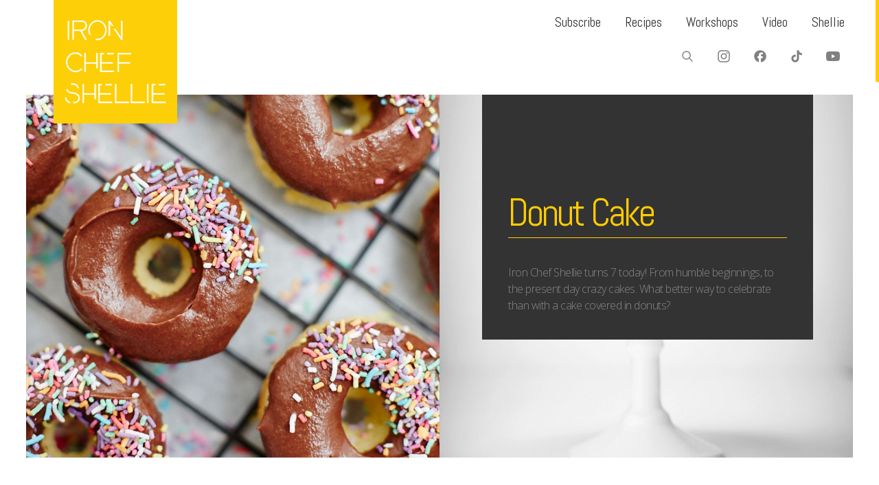

--- FILE ---
content_type: text/html; charset=UTF-8
request_url: https://ironchefshellie.com/2015/01/24/donut-cake/
body_size: 25460
content:
<!DOCTYPE html>
<html lang="en-AU">
<head>
<meta http-equiv="Content-Type" content="text/html; charset=utf-8" />
<meta charset="utf-8" /> 
<meta name="viewport" content="width=device-width, initial-scale=1.0, maximum-scale=1.0, user-scalable=no"/>   
<title>Donut Cake &laquo;  Iron Chef Shellie </title>
<link rel="apple-touch-icon" sizes="180x180" href="/apple-touch-icon.png">
<link rel="icon" type="image/png" sizes="32x32" href="/favicon-32x32.png">
<link rel="icon" type="image/png" sizes="16x16" href="/favicon-16x16.png">
<link rel="manifest" href="/site.webmanifest?">
<link rel="mask-icon" href="/safari-pinned-tab.svg" color="#ffcc00">
<link rel="shortcut icon" href="/favicon.ico">
<meta name="msapplication-TileColor" content="#da532c">
<meta name="theme-color" content="#ffffff">
<link href="https://fonts.googleapis.com/css2?family=Abel&family=Holtwood+One+SC&family=Open+Sans:wght@300;400&display=swap" rel="stylesheet">    

<style type="text/css">
.grid figcaption {
	width: 50%;
}    
h1, h2, h3, h4, h5, h6, header {
	font-family: 'Abel', sans-serif; letter-spacing: -3px;	font-weight:normal;
} 
h3 {
letter-spacing: -2px;
}
#mobile-menu, nav, .gallery figcaption span, .accordion-header, #swipebox-caption, #lightGallery-slider .info .title
{
    font-family: 'Abel', sans-serif; letter-spacing: -3px;    font-weight:normal;
}    
body, p, label,
html,
button,
input,
select,
textarea {
	font-family: 'Open Sans', sans-serif;    font-weight:300;
}
strong, blockquote, .item-client, .comments .meta, .next a, .previous a {
    font-family: 'Open Sans', sans-serif;    
    font-weight: bold;
}
i, em, blockquote cite {
    font-family: 'Open Sans', sans-serif;    font-style: italic;
}
::-moz-selection {
	color:#fff;
	text-shadow:none;
	background:#ffcc00;
}
::selection {
	color:#fff;
	text-shadow:none;
	background:#ffcc00;
}  
hr {
    background-color:#ffcc00;
} 
a:hover {
	color: #ffcc00;
} 
.gallery figcaption, .grid figcaption a, div[class=mobonly] a, div[class=buttonly] a, .button, input[type="submit"], .comments a.reply:hover, .read-more, .comments_block input[type="submit"], .comments a.comment-reply-link:hover, .da-thumbs li a, .da-thumbs li, .next a:hover, .previous a:hover 
{
    background-color:#ffcc00;
}
.active-header, .active-header:hover
{
    background-color:#ffcc00 !important;
}
#ewenmain-menu ul:after {
	border: solid transparent;
	border-color: transparent;
	border-left-color: #ffcc00;
}
input[type="text"]:focus, input[type="email"]:focus, input[type="number"]:focus, input[type="password"]:focus, input[type="date"]:focus, textarea:focus {
	border-color:#ffcc00;
} 
#lightGallery-action a {
    background-color: #ffcc00 !important;
}
#lightGallery-Gallery .thumb_cont .thumb_info {
	background-color: #ffcc00;
}
#lightGallery-close {
	background-color: #ffcc00;
}
#lightGallery-close:hover {
	background-color: #ffcc00;
}    
</style>
<meta name='robots' content='max-image-preview:large' />
	<style>img:is([sizes="auto" i], [sizes^="auto," i]) { contain-intrinsic-size: 3000px 1500px }</style>
	<script type="application/ld+json">{"@context":"http:\/\/schema.org\/","@type":"Recipe","name":"Donut Cake","author":{"@type":"Person","name":"Iron Chef Shellie"},"description":"","datePublished":"2015-01-24T07:00:34+00:00","recipeIngredient":["120 g unsalted butter at room temperature","300 g caster sugar","2  eggs","40 g cocoa powder","80 ml red food colouring","1 tsp vanilla extract","240 ml buttermilk","300 g plain flour","1 tsp bicarbonate of soda","3 tsp white vinegar","600 g icing sugar (sifted)","100 g unsalted butter (at room temperature)","250 g cream cheese (cold)","115 g plain (all purpose flour)","1\/2 cup caster sugar","1 tsp baking powder","1\/4 tsp salt","2  large eggs (room temperature)","3 tbs extra virgin olive oil","2 tbs full cream milk + 1\/4 teaspoon fresh lemon juice","70 g dark chocolate (very finely chopped)","1\/3 cup heavy cream"],"recipeInstructions":[{"@type":"HowToSection","name":"For the red velvet cake","itemListElement":[{"@type":"HowToStep","text":"Preheat the oven to 170\u00b0C\/325\u00b0F\/gas mark 3. Grease and line four 18cm layer cake tins and set aside.","name":"Preheat the oven to 170\u00b0C\/325\u00b0F\/gas mark 3. Grease and line four 18cm layer cake tins and set aside.","url":"https:\/\/ironchefshellie.com\/2015\/01\/24\/donut-cake\/#wprm-recipe-12715-step-0-0"},{"@type":"HowToStep","text":"Put the butter and the sugar in a freestanding electric mixer with a paddle attachment (or use a handheld electric whisk) and beat on medium speed until light and fluffy and well mixed. Turn the mixer up to high speed, slowly add the egg and beat until everything is well incorporated.","name":"Put the butter and the sugar in a freestanding electric mixer with a paddle attachment (or use a handheld electric whisk) and beat on medium speed until light and fluffy and well mixed. Turn the mixer up to high speed, slowly add the egg and beat until everything is well incorporated.","url":"https:\/\/ironchefshellie.com\/2015\/01\/24\/donut-cake\/#wprm-recipe-12715-step-0-1"},{"@type":"HowToStep","text":"In a separate bowl, mix together the cocoa powder, red food colouring and vanilla extract to make a very thick, dark paste. Add to the butter mixture and mix thoroughly until evenly combined and coloured (scrape any unmixed ingredients from the side of the bowl with a rubber spatula). Turn the mixer down to slow speed and slowly pour in half the buttermilk.","name":"In a separate bowl, mix together the cocoa powder, red food colouring and vanilla extract to make a very thick, dark paste. Add to the butter mixture and mix thoroughly until evenly combined and coloured (scrape any unmixed ingredients from the side of the bowl with a rubber spatula). Turn the mixer down to slow speed and slowly pour in half the buttermilk.","url":"https:\/\/ironchefshellie.com\/2015\/01\/24\/donut-cake\/#wprm-recipe-12715-step-0-2"},{"@type":"HowToStep","text":"Beat until well mixed, then add half the flour and beat until everything is well incorporated. Repeat this process until all the buttermilk and flour have been added. Scrape down the side of the bowl again. Turn the mixer up to high speed and beat until you have a smooth, even mixture. Turn the mixer down to low speed and add the bicarbonate of soda and vinegar. Beat until well mixed, then turn up the speed again and beat for a couple more minutes.","name":"Beat until well mixed, then add half the flour and beat until everything is well incorporated. Repeat this process until all the buttermilk and flour have been added. Scrape down the side of the bowl again. Turn the mixer up to high speed and beat until you have a smooth, even mixture. Turn the mixer down to low speed and add the bicarbonate of soda and vinegar. Beat until well mixed, then turn up the speed again and beat for a couple more minutes.","url":"https:\/\/ironchefshellie.com\/2015\/01\/24\/donut-cake\/#wprm-recipe-12715-step-0-3"},{"@type":"HowToStep","text":"Distribute the batter evenly amongst the four cake tins and bake in the preheated oven for 20-25 minutes, or until the sponge bounces back when touched. A skewer inserted in the centre should come out clean. Leave the cupcakes to cool slightly in the tray before turning out onto a wire cooling rack to cool completely.","name":"Distribute the batter evenly amongst the four cake tins and bake in the preheated oven for 20-25 minutes, or until the sponge bounces back when touched. A skewer inserted in the centre should come out clean. Leave the cupcakes to cool slightly in the tray before turning out onto a wire cooling rack to cool completely.","url":"https:\/\/ironchefshellie.com\/2015\/01\/24\/donut-cake\/#wprm-recipe-12715-step-0-4"}]},{"@type":"HowToSection","name":"For the cream cheese frosting","itemListElement":[{"@type":"HowToStep","text":"Beat the icing sugar the unsalted butter together in a freestanding electric mixer with a paddle attachment (or use a handheld electric whisk) on medium-slow speed until the mixture comes together and is well mixed.","name":"Beat the icing sugar the unsalted butter together in a freestanding electric mixer with a paddle attachment (or use a handheld electric whisk) on medium-slow speed until the mixture comes together and is well mixed.","url":"https:\/\/ironchefshellie.com\/2015\/01\/24\/donut-cake\/#wprm-recipe-12715-step-1-0"},{"@type":"HowToStep","text":"Add the cream cheese in one go and beat it until it is completely incorporated. Turn the mixer up to medium-high speed. Continue beating until the frosting is light and fluffy, at least five minutes. Do not over beat, as it can quickly become runny.","name":"Add the cream cheese in one go and beat it until it is completely incorporated. Turn the mixer up to medium-high speed. Continue beating until the frosting is light and fluffy, at least five minutes. Do not over beat, as it can quickly become runny.","url":"https:\/\/ironchefshellie.com\/2015\/01\/24\/donut-cake\/#wprm-recipe-12715-step-1-1"}]},{"@type":"HowToSection","name":"For the donuts","itemListElement":[{"@type":"HowToStep","text":"Preheat oven to 190\u00b0C. Grease donut pan with olive oil and set aside.","name":"Preheat oven to 190\u00b0C. Grease donut pan with olive oil and set aside.","url":"https:\/\/ironchefshellie.com\/2015\/01\/24\/donut-cake\/#wprm-recipe-12715-step-2-0"},{"@type":"HowToStep","text":"Combine milk with lemon juice set aside for 5 minutes.","name":"Combine milk with lemon juice set aside for 5 minutes.","url":"https:\/\/ironchefshellie.com\/2015\/01\/24\/donut-cake\/#wprm-recipe-12715-step-2-1"},{"@type":"HowToStep","text":"Place the flour, sugar, baking powder, and salt in a large bowl and whisk to combine.","name":"Place the flour, sugar, baking powder, and salt in a large bowl and whisk to combine.","url":"https:\/\/ironchefshellie.com\/2015\/01\/24\/donut-cake\/#wprm-recipe-12715-step-2-2"},{"@type":"HowToStep","text":"In small separate bowl, combine olive oil, eggs, and milk\/ lemon juice mixture. Whisk together until thoroughly combined.","name":"In small separate bowl, combine olive oil, eggs, and milk\/ lemon juice mixture. Whisk together until thoroughly combined.","url":"https:\/\/ironchefshellie.com\/2015\/01\/24\/donut-cake\/#wprm-recipe-12715-step-2-3"},{"@type":"HowToStep","text":"Add the wet ingredients to the dry ingredient mixture, and whisk until smooth.","name":"Add the wet ingredients to the dry ingredient mixture, and whisk until smooth.","url":"https:\/\/ironchefshellie.com\/2015\/01\/24\/donut-cake\/#wprm-recipe-12715-step-2-4"},{"@type":"HowToStep","text":"Use a piping bag to pipe the batter to evenly distribute batter into your donut pan.","name":"Use a piping bag to pipe the batter to evenly distribute batter into your donut pan.","url":"https:\/\/ironchefshellie.com\/2015\/01\/24\/donut-cake\/#wprm-recipe-12715-step-2-5"},{"@type":"HowToStep","text":"Bake donuts for 10-12 minutes or until they lightly spring back when pressed.","name":"Bake donuts for 10-12 minutes or until they lightly spring back when pressed.","url":"https:\/\/ironchefshellie.com\/2015\/01\/24\/donut-cake\/#wprm-recipe-12715-step-2-6"},{"@type":"HowToStep","text":"Remove from pan immediately and allow to cool completely on a wire rack.","name":"Remove from pan immediately and allow to cool completely on a wire rack.","url":"https:\/\/ironchefshellie.com\/2015\/01\/24\/donut-cake\/#wprm-recipe-12715-step-2-7"},{"@type":"HowToStep","text":"To make the dark chocolate glaze? place the finely chopped chocolate in small heatproof bowl. Scald cream (heat until just below boiling point), then over chocolate and allow to sit for a minute and a half.","name":"To make the dark chocolate glaze? place the finely chopped chocolate in small heatproof bowl. Scald cream (heat until just below boiling point), then over chocolate and allow to sit for a minute and a half.","url":"https:\/\/ironchefshellie.com\/2015\/01\/24\/donut-cake\/#wprm-recipe-12715-step-2-8"},{"@type":"HowToStep","text":"Using a whisk, slowly begin to incorporate cream into chocolate\u2014starting in centre of the bowl\u2014until mixture comes together and is very shiny and smooth.","name":"Using a whisk, slowly begin to incorporate cream into chocolate\u2014starting in centre of the bowl\u2014until mixture comes together and is very shiny and smooth.","url":"https:\/\/ironchefshellie.com\/2015\/01\/24\/donut-cake\/#wprm-recipe-12715-step-2-9"},{"@type":"HowToStep","text":"Dip tops of donuts into the ganache and set aside on wire rack to set.","name":"Dip tops of donuts into the ganache and set aside on wire rack to set.","url":"https:\/\/ironchefshellie.com\/2015\/01\/24\/donut-cake\/#wprm-recipe-12715-step-2-10"}]},{"@type":"HowToSection","name":"To assemble the cake","itemListElement":[{"@type":"HowToStep","text":"Dab a blob of icing on a cake stand\/platter, and place the first layer of cake on top of the blob.","name":"Dab a blob of icing on a cake stand\/platter, and place the first layer of cake on top of the blob.","url":"https:\/\/ironchefshellie.com\/2015\/01\/24\/donut-cake\/#wprm-recipe-12715-step-3-0"},{"@type":"HowToStep","text":"Evenly spread about a quarter of the icing on top, and place the next layer of cake on top, pushing down gently. Repeat the cream cheese and cake routine until you have no cake layers left.","name":"Evenly spread about a quarter of the icing on top, and place the next layer of cake on top, pushing down gently. Repeat the cream cheese and cake routine until you have no cake layers left.","url":"https:\/\/ironchefshellie.com\/2015\/01\/24\/donut-cake\/#wprm-recipe-12715-step-3-1"},{"@type":"HowToStep","text":"Spread a thin layer of the remaining cream cheese over the entire cake, and put in the side for about 30 minutes to set.","name":"Spread a thin layer of the remaining cream cheese over the entire cake, and put in the side for about 30 minutes to set.","url":"https:\/\/ironchefshellie.com\/2015\/01\/24\/donut-cake\/#wprm-recipe-12715-step-3-2"},{"@type":"HowToStep","text":"Spread the remaining cream cheese over the cake, and place the donuts around the cake as you desire, before the cream cheese sets.","name":"Spread the remaining cream cheese over the cake, and place the donuts around the cake as you desire, before the cream cheese sets.","url":"https:\/\/ironchefshellie.com\/2015\/01\/24\/donut-cake\/#wprm-recipe-12715-step-3-3"}]}]}</script><link rel="alternate" type="application/rss+xml" title="Iron Chef Shellie &raquo; Feed" href="https://ironchefshellie.com/feed/" />
<link rel="alternate" type="application/rss+xml" title="Iron Chef Shellie &raquo; Comments Feed" href="https://ironchefshellie.com/comments/feed/" />
<link rel="alternate" type="application/rss+xml" title="Iron Chef Shellie &raquo; Donut Cake Comments Feed" href="https://ironchefshellie.com/2015/01/24/donut-cake/feed/" />
<script type="text/javascript">
/* <![CDATA[ */
window._wpemojiSettings = {"baseUrl":"https:\/\/s.w.org\/images\/core\/emoji\/15.1.0\/72x72\/","ext":".png","svgUrl":"https:\/\/s.w.org\/images\/core\/emoji\/15.1.0\/svg\/","svgExt":".svg","source":{"concatemoji":"https:\/\/ironchefshellie.com\/wp-includes\/js\/wp-emoji-release.min.js?ver=6.8.1"}};
/*! This file is auto-generated */
!function(i,n){var o,s,e;function c(e){try{var t={supportTests:e,timestamp:(new Date).valueOf()};sessionStorage.setItem(o,JSON.stringify(t))}catch(e){}}function p(e,t,n){e.clearRect(0,0,e.canvas.width,e.canvas.height),e.fillText(t,0,0);var t=new Uint32Array(e.getImageData(0,0,e.canvas.width,e.canvas.height).data),r=(e.clearRect(0,0,e.canvas.width,e.canvas.height),e.fillText(n,0,0),new Uint32Array(e.getImageData(0,0,e.canvas.width,e.canvas.height).data));return t.every(function(e,t){return e===r[t]})}function u(e,t,n){switch(t){case"flag":return n(e,"\ud83c\udff3\ufe0f\u200d\u26a7\ufe0f","\ud83c\udff3\ufe0f\u200b\u26a7\ufe0f")?!1:!n(e,"\ud83c\uddfa\ud83c\uddf3","\ud83c\uddfa\u200b\ud83c\uddf3")&&!n(e,"\ud83c\udff4\udb40\udc67\udb40\udc62\udb40\udc65\udb40\udc6e\udb40\udc67\udb40\udc7f","\ud83c\udff4\u200b\udb40\udc67\u200b\udb40\udc62\u200b\udb40\udc65\u200b\udb40\udc6e\u200b\udb40\udc67\u200b\udb40\udc7f");case"emoji":return!n(e,"\ud83d\udc26\u200d\ud83d\udd25","\ud83d\udc26\u200b\ud83d\udd25")}return!1}function f(e,t,n){var r="undefined"!=typeof WorkerGlobalScope&&self instanceof WorkerGlobalScope?new OffscreenCanvas(300,150):i.createElement("canvas"),a=r.getContext("2d",{willReadFrequently:!0}),o=(a.textBaseline="top",a.font="600 32px Arial",{});return e.forEach(function(e){o[e]=t(a,e,n)}),o}function t(e){var t=i.createElement("script");t.src=e,t.defer=!0,i.head.appendChild(t)}"undefined"!=typeof Promise&&(o="wpEmojiSettingsSupports",s=["flag","emoji"],n.supports={everything:!0,everythingExceptFlag:!0},e=new Promise(function(e){i.addEventListener("DOMContentLoaded",e,{once:!0})}),new Promise(function(t){var n=function(){try{var e=JSON.parse(sessionStorage.getItem(o));if("object"==typeof e&&"number"==typeof e.timestamp&&(new Date).valueOf()<e.timestamp+604800&&"object"==typeof e.supportTests)return e.supportTests}catch(e){}return null}();if(!n){if("undefined"!=typeof Worker&&"undefined"!=typeof OffscreenCanvas&&"undefined"!=typeof URL&&URL.createObjectURL&&"undefined"!=typeof Blob)try{var e="postMessage("+f.toString()+"("+[JSON.stringify(s),u.toString(),p.toString()].join(",")+"));",r=new Blob([e],{type:"text/javascript"}),a=new Worker(URL.createObjectURL(r),{name:"wpTestEmojiSupports"});return void(a.onmessage=function(e){c(n=e.data),a.terminate(),t(n)})}catch(e){}c(n=f(s,u,p))}t(n)}).then(function(e){for(var t in e)n.supports[t]=e[t],n.supports.everything=n.supports.everything&&n.supports[t],"flag"!==t&&(n.supports.everythingExceptFlag=n.supports.everythingExceptFlag&&n.supports[t]);n.supports.everythingExceptFlag=n.supports.everythingExceptFlag&&!n.supports.flag,n.DOMReady=!1,n.readyCallback=function(){n.DOMReady=!0}}).then(function(){return e}).then(function(){var e;n.supports.everything||(n.readyCallback(),(e=n.source||{}).concatemoji?t(e.concatemoji):e.wpemoji&&e.twemoji&&(t(e.twemoji),t(e.wpemoji)))}))}((window,document),window._wpemojiSettings);
/* ]]> */
</script>
<style id='wp-emoji-styles-inline-css' type='text/css'>

	img.wp-smiley, img.emoji {
		display: inline !important;
		border: none !important;
		box-shadow: none !important;
		height: 1em !important;
		width: 1em !important;
		margin: 0 0.07em !important;
		vertical-align: -0.1em !important;
		background: none !important;
		padding: 0 !important;
	}
</style>
<link rel='stylesheet' id='wp-block-library-css' href='https://ironchefshellie.com/wp-includes/css/dist/block-library/style.min.css?ver=6.8.1' type='text/css' media='all' />
<style id='classic-theme-styles-inline-css' type='text/css'>
/*! This file is auto-generated */
.wp-block-button__link{color:#fff;background-color:#32373c;border-radius:9999px;box-shadow:none;text-decoration:none;padding:calc(.667em + 2px) calc(1.333em + 2px);font-size:1.125em}.wp-block-file__button{background:#32373c;color:#fff;text-decoration:none}
</style>
<style id='activitypub-follow-me-style-inline-css' type='text/css'>
body.modal-open{overflow:hidden}.activitypub-modal__overlay{align-items:center;background-color:rgba(0,0,0,.5);bottom:0;color:initial;display:flex;justify-content:center;left:0;padding:1rem;position:fixed;right:0;top:0;z-index:100000}.activitypub-modal__overlay.compact{align-items:flex-start;background-color:transparent;bottom:auto;justify-content:flex-start;left:auto;padding:0;position:absolute;right:auto;top:auto;z-index:100}.activitypub-modal__overlay[hidden]{display:none}.activitypub-modal__frame{animation:activitypub-modal-appear .2s ease-out;background-color:var(--wp--preset--color--white,#fff);border-radius:8px;box-shadow:0 5px 15px rgba(0,0,0,.3);display:flex;flex-direction:column;max-height:calc(100vh - 2rem);max-width:660px;overflow:hidden;width:100%}.compact .activitypub-modal__frame{box-shadow:0 2px 8px rgba(0,0,0,.1);max-height:300px;max-width:-moz-min-content;max-width:min-content;min-width:250px;width:auto}.activitypub-modal__header{align-items:center;border-bottom:1px solid var(--wp--preset--color--light-gray,#f0f0f0);display:flex;flex-shrink:0;justify-content:space-between;padding:2rem 2rem 1.5rem}.compact .activitypub-modal__header{display:none}.activitypub-modal__header .activitypub-modal__close{align-items:center;border:none;cursor:pointer;display:flex;justify-content:center;padding:.5rem;width:auto}.activitypub-modal__header .activitypub-modal__close:active{border:none;padding:.5rem}.activitypub-modal__title{font-size:130%;font-weight:600;line-height:1.4;margin:0!important}.activitypub-modal__content{overflow-y:auto}@keyframes activitypub-modal-appear{0%{opacity:0;transform:translateY(20px)}to{opacity:1;transform:translateY(0)}}.activitypub-follow-me-block-wrapper{display:block;margin:1rem 0;position:relative}.activitypub-follow-me-block-wrapper .activitypub-profile{padding:1rem 0}.activitypub-follow-me-block-wrapper .activitypub-profile__body{display:flex;flex-wrap:wrap}.activitypub-follow-me-block-wrapper .activitypub-profile__avatar{border-radius:50%;height:75px;margin-right:1rem;-o-object-fit:cover;object-fit:cover;width:75px}.activitypub-follow-me-block-wrapper .activitypub-profile__content{align-items:center;display:flex;flex:1;flex-wrap:wrap;justify-content:space-between;min-width:0}.activitypub-follow-me-block-wrapper .activitypub-profile__info{display:block;flex:1;min-width:0}.activitypub-follow-me-block-wrapper .activitypub-profile__name{font-size:1.25em;overflow:hidden;text-overflow:ellipsis;white-space:nowrap}.activitypub-follow-me-block-wrapper .activitypub-profile__handle,.activitypub-follow-me-block-wrapper .activitypub-profile__name{color:inherit;line-height:1.2;overflow:hidden;text-overflow:ellipsis;white-space:nowrap}.activitypub-follow-me-block-wrapper .activitypub-profile div.wp-block-button{align-items:center;display:flex;margin:0 0 0 1rem}.activitypub-follow-me-block-wrapper .activitypub-profile .wp-block-button__link{margin:0}.activitypub-follow-me-block-wrapper .activitypub-profile .is-small{font-size:.8rem;padding:.25rem .5rem}.activitypub-follow-me-block-wrapper .activitypub-profile .is-compact{font-size:.9rem;padding:.4rem .8rem}.activitypub-follow-me-block-wrapper:not(.is-style-button-only):not(.is-style-profile) .activitypub-profile__bio,.activitypub-follow-me-block-wrapper:not(.is-style-button-only):not(.is-style-profile) .activitypub-profile__stats{display:none}.activitypub-follow-me-block-wrapper.is-style-button-only .activitypub-profile{padding:0}.activitypub-follow-me-block-wrapper.is-style-button-only .activitypub-profile__body{display:block;padding:0}.activitypub-follow-me-block-wrapper.is-style-button-only .activitypub-profile__content{display:inline}.activitypub-follow-me-block-wrapper.is-style-button-only div.wp-block-button{display:inline-block;margin:0}.activitypub-follow-me-block-wrapper.is-style-button-only .activitypub-profile__avatar,.activitypub-follow-me-block-wrapper.is-style-button-only .activitypub-profile__bio,.activitypub-follow-me-block-wrapper.is-style-button-only .activitypub-profile__handle,.activitypub-follow-me-block-wrapper.is-style-button-only .activitypub-profile__name,.activitypub-follow-me-block-wrapper.is-style-button-only .activitypub-profile__stats{display:none}.activitypub-follow-me-block-wrapper.is-style-profile{border-radius:8px;box-shadow:0 2px 8px rgba(0,0,0,.1);overflow:hidden}.activitypub-follow-me-block-wrapper.is-style-profile .activitypub-profile,.activitypub-follow-me-block-wrapper.is-style-profile.has-background .activitypub-profile{padding:0}.activitypub-follow-me-block-wrapper.is-style-profile .activitypub-profile__header{background-color:#ccc;background-position:50%;background-size:cover;height:120px;width:100%}.activitypub-follow-me-block-wrapper.is-style-profile .activitypub-profile__body{padding:1rem}.activitypub-follow-me-block-wrapper.is-style-profile .activitypub-profile__avatar{height:64px;width:64px}.activitypub-follow-me-block-wrapper.is-style-profile .activitypub-profile__content{flex:1;min-width:0}.activitypub-follow-me-block-wrapper.is-style-profile .activitypub-profile__name{margin-bottom:.25rem}.activitypub-follow-me-block-wrapper.is-style-profile .activitypub-profile__bio{font-size:90%;line-height:1.4;margin-top:16px;width:100%}.activitypub-follow-me-block-wrapper.is-style-profile .activitypub-profile__bio p{margin:0 0 .5rem}.activitypub-follow-me-block-wrapper.is-style-profile .activitypub-profile__bio p:last-child{margin-bottom:0}.activitypub-follow-me-block-wrapper.is-style-profile .activitypub-profile__stats{display:flex;font-size:.9em;gap:16px;margin-top:1rem;width:100%}.activitypub-follow-me-block-wrapper.has-background .activitypub-profile,.activitypub-follow-me-block-wrapper.has-border .activitypub-profile{padding-left:1rem;padding-right:1rem}.activitypub-dialog__section{border-bottom:1px solid var(--wp--preset--color--light-gray,#f0f0f0);padding:1.5rem 2rem}.activitypub-dialog__section:last-child{border-bottom:none;padding-bottom:2rem}.activitypub-dialog__section h4{font-size:110%;margin-bottom:.5rem;margin-top:0}.activitypub-dialog__description{color:inherit;font-size:95%;margin-bottom:1rem}.activitypub-dialog__button-group{display:flex;margin-bottom:.5rem;width:100%}.activitypub-dialog__button-group input[type]{border:1px solid var(--wp--preset--color--gray,#e2e4e7);border-radius:4px 0 0 4px;flex:1;line-height:1;margin:0}.activitypub-dialog__button-group input[type]::-moz-placeholder{opacity:.5}.activitypub-dialog__button-group input[type]::placeholder{opacity:.5}.activitypub-dialog__button-group input[type][aria-invalid=true]{border-color:var(--wp--preset--color--vivid-red)}.activitypub-dialog__button-group button{border-radius:0 4px 4px 0!important;margin-left:-1px!important;min-width:22.5%;width:auto}.activitypub-dialog__error{color:var(--wp--preset--color--vivid-red);font-size:90%;margin-top:.5rem}

</style>
<link rel='stylesheet' id='activitypub-followers-style-css' href='https://ironchefshellie.com/wp-content/plugins/activitypub/build/followers/style-index.css?ver=2.0.1-b-modified-1749952682' type='text/css' media='all' />
<style id='activitypub-reactions-style-inline-css' type='text/css'>
body.modal-open{overflow:hidden}.activitypub-modal__overlay{align-items:center;background-color:rgba(0,0,0,.5);bottom:0;color:initial;display:flex;justify-content:center;left:0;padding:1rem;position:fixed;right:0;top:0;z-index:100000}.activitypub-modal__overlay.compact{align-items:flex-start;background-color:transparent;bottom:auto;justify-content:flex-start;left:auto;padding:0;position:absolute;right:auto;top:auto;z-index:100}.activitypub-modal__overlay[hidden]{display:none}.activitypub-modal__frame{animation:activitypub-modal-appear .2s ease-out;background-color:var(--wp--preset--color--white,#fff);border-radius:8px;box-shadow:0 5px 15px rgba(0,0,0,.3);display:flex;flex-direction:column;max-height:calc(100vh - 2rem);max-width:660px;overflow:hidden;width:100%}.compact .activitypub-modal__frame{box-shadow:0 2px 8px rgba(0,0,0,.1);max-height:300px;max-width:-moz-min-content;max-width:min-content;min-width:250px;width:auto}.activitypub-modal__header{align-items:center;border-bottom:1px solid var(--wp--preset--color--light-gray,#f0f0f0);display:flex;flex-shrink:0;justify-content:space-between;padding:2rem 2rem 1.5rem}.compact .activitypub-modal__header{display:none}.activitypub-modal__header .activitypub-modal__close{align-items:center;border:none;cursor:pointer;display:flex;justify-content:center;padding:.5rem;width:auto}.activitypub-modal__header .activitypub-modal__close:active{border:none;padding:.5rem}.activitypub-modal__title{font-size:130%;font-weight:600;line-height:1.4;margin:0!important}.activitypub-modal__content{overflow-y:auto}@keyframes activitypub-modal-appear{0%{opacity:0;transform:translateY(20px)}to{opacity:1;transform:translateY(0)}}.wp-block-activitypub-reactions{margin-bottom:2rem;margin-top:2rem;position:relative}.wp-block-activitypub-reactions .activitypub-reactions{display:flex;flex-direction:column;flex-wrap:wrap}.wp-block-activitypub-reactions .reaction-group{align-items:center;display:flex;gap:.5rem;justify-content:flex-start;margin:.5em 0;position:relative;width:100%}@media(max-width:782px){.wp-block-activitypub-reactions .reaction-group:has(.reaction-avatars:not(:empty)){justify-content:space-between}}.wp-block-activitypub-reactions .reaction-group .reaction-avatars{align-items:center;display:flex;flex-direction:row;list-style:none;margin:0!important;padding:0}.wp-block-activitypub-reactions .reaction-group .reaction-avatars li{margin:0 -10px 0 0;padding:0;transition:transform .2s ease}.wp-block-activitypub-reactions .reaction-group .reaction-avatars li:last-child{margin-right:0}.wp-block-activitypub-reactions .reaction-group .reaction-avatars li:hover{transform:translateY(-2px);z-index:2}.wp-block-activitypub-reactions .reaction-group .reaction-avatars li a{border-radius:50%;box-shadow:none;display:block;line-height:1;text-decoration:none}.wp-block-activitypub-reactions .reaction-group .reaction-avatar{max-height:32px;max-width:32px;overflow:hidden;-moz-force-broken-image-icon:1;border:.5px solid var(--wp--preset--color--contrast,hsla(0,0%,100%,.8));border-radius:50%;box-shadow:0 0 0 .5px hsla(0,0%,100%,.8),0 1px 3px rgba(0,0,0,.2);transition:transform .6s cubic-bezier(.34,1.56,.64,1);will-change:transform}.wp-block-activitypub-reactions .reaction-group .reaction-avatar:focus-visible,.wp-block-activitypub-reactions .reaction-group .reaction-avatar:hover{position:relative;transform:translateY(-5px);z-index:1}.wp-block-activitypub-reactions .reaction-group .reaction-label{align-items:center;background:none;border:none;border-radius:4px;color:var(--wp--preset--color--contrast,var(--wp--preset--color--accent,currentColor));display:flex;flex:0 0 auto;font-size:70%;gap:.25rem;margin-left:12px;padding:.25rem .5rem;text-decoration:none;transition:background-color .2s ease;white-space:nowrap}.wp-block-activitypub-reactions .reaction-group .reaction-label:hover{background-color:rgba(0,0,0,.05);color:var(--wp--preset--color--contrast,var(--wp--preset--color--accent,currentColor))}.wp-block-activitypub-reactions .reaction-group .reaction-label:focus:not(:disabled){box-shadow:none;outline:1px solid var(--wp--preset--color--contrast,var(--wp--preset--color--accent,currentColor));outline-offset:2px}.reactions-list{list-style:none;margin:0!important;padding:.5rem}.components-popover__content>.reactions-list{padding:0}.reactions-list .reaction-item{margin:0 0 .5rem}.reactions-list .reaction-item:last-child{margin-bottom:0}.reactions-list .reaction-item a{align-items:center;border-radius:4px;box-shadow:none;color:inherit;display:flex;gap:.75rem;padding:.5rem;text-decoration:none;transition:background-color .2s ease}.reactions-list .reaction-item a:hover{background-color:rgba(0,0,0,.03)}.reactions-list .reaction-item img{border:1px solid var(--wp--preset--color--light-gray,#f0f0f0);border-radius:50%;box-shadow:none;height:36px;width:36px}.reactions-list .reaction-item .reaction-name{font-size:75%}.components-popover__content{box-shadow:0 2px 8px rgba(0,0,0,.1);max-height:300px;max-width:-moz-min-content;max-width:min-content;min-width:250px;padding:.5rem;width:auto}

</style>
<style id='activitypub-reply-style-inline-css' type='text/css'>
.activitypub-embed{background:#fff;border:1px solid #e6e6e6;border-radius:12px;font-family:-apple-system,BlinkMacSystemFont,Segoe UI,Roboto,Helvetica,Arial,sans-serif;max-width:100%;padding:0}.activitypub-reply-block .activitypub-embed{margin:1em 0}.activitypub-embed-header{align-items:center;display:flex;gap:10px;padding:15px}.activitypub-embed-header img{border-radius:50%;height:48px;width:48px}.activitypub-embed-header-text{flex-grow:1}.activitypub-embed-header-text h2{color:#000;font-size:15px;font-weight:600;margin:0;padding:0}.activitypub-embed-header-text .ap-account{color:#687684;font-size:14px;text-decoration:none}.activitypub-embed-content{padding:0 15px 15px}.activitypub-embed-content .ap-title{color:#000;font-size:23px;font-weight:600;margin:0 0 10px;padding:0}.activitypub-embed-content .ap-subtitle{color:#000;font-size:15px;margin:0 0 15px}.activitypub-embed-content .ap-preview{border:1px solid #e6e6e6}.activitypub-embed-content .ap-preview img{display:block;height:auto}.activitypub-embed-content .ap-preview{border-radius:8px;box-sizing:border-box;display:grid;gap:2px;grid-template-columns:1fr 1fr;grid-template-rows:1fr 1fr;margin:1em 0 0;min-height:64px;overflow:hidden;position:relative;width:100%}.activitypub-embed-content .ap-preview.layout-1{grid-template-columns:1fr;grid-template-rows:1fr}.activitypub-embed-content .ap-preview.layout-2{aspect-ratio:auto;grid-template-rows:1fr;height:auto}.activitypub-embed-content .ap-preview.layout-3>img:first-child{grid-row:span 2}.activitypub-embed-content .ap-preview img{border:0;box-sizing:border-box;display:inline-block;height:100%;-o-object-fit:cover;object-fit:cover;overflow:hidden;position:relative;width:100%}.activitypub-embed-content .ap-preview audio,.activitypub-embed-content .ap-preview video{display:block;grid-column:1/span 2;max-width:100%}.activitypub-embed-content .ap-preview audio{width:100%}.activitypub-embed-content .ap-preview-text{padding:15px}.activitypub-embed-meta{border-top:1px solid #e6e6e6;color:#687684;display:flex;font-size:13px;gap:15px;padding:15px}.activitypub-embed-meta .ap-stat{align-items:center;display:flex;gap:5px}@media only screen and (max-width:399px){.activitypub-embed-meta span.ap-stat{display:none!important}}.activitypub-embed-meta a.ap-stat{color:inherit;text-decoration:none}.activitypub-embed-meta strong{color:#000;font-weight:600}.activitypub-embed-meta .ap-stat-label{color:#687684}.wp-block-activitypub-reply .components-spinner{height:12px;margin-bottom:0;margin-top:0;width:12px}

</style>
<style id='global-styles-inline-css' type='text/css'>
:root{--wp--preset--aspect-ratio--square: 1;--wp--preset--aspect-ratio--4-3: 4/3;--wp--preset--aspect-ratio--3-4: 3/4;--wp--preset--aspect-ratio--3-2: 3/2;--wp--preset--aspect-ratio--2-3: 2/3;--wp--preset--aspect-ratio--16-9: 16/9;--wp--preset--aspect-ratio--9-16: 9/16;--wp--preset--color--black: #000000;--wp--preset--color--cyan-bluish-gray: #abb8c3;--wp--preset--color--white: #ffffff;--wp--preset--color--pale-pink: #f78da7;--wp--preset--color--vivid-red: #cf2e2e;--wp--preset--color--luminous-vivid-orange: #ff6900;--wp--preset--color--luminous-vivid-amber: #fcb900;--wp--preset--color--light-green-cyan: #7bdcb5;--wp--preset--color--vivid-green-cyan: #00d084;--wp--preset--color--pale-cyan-blue: #8ed1fc;--wp--preset--color--vivid-cyan-blue: #0693e3;--wp--preset--color--vivid-purple: #9b51e0;--wp--preset--gradient--vivid-cyan-blue-to-vivid-purple: linear-gradient(135deg,rgba(6,147,227,1) 0%,rgb(155,81,224) 100%);--wp--preset--gradient--light-green-cyan-to-vivid-green-cyan: linear-gradient(135deg,rgb(122,220,180) 0%,rgb(0,208,130) 100%);--wp--preset--gradient--luminous-vivid-amber-to-luminous-vivid-orange: linear-gradient(135deg,rgba(252,185,0,1) 0%,rgba(255,105,0,1) 100%);--wp--preset--gradient--luminous-vivid-orange-to-vivid-red: linear-gradient(135deg,rgba(255,105,0,1) 0%,rgb(207,46,46) 100%);--wp--preset--gradient--very-light-gray-to-cyan-bluish-gray: linear-gradient(135deg,rgb(238,238,238) 0%,rgb(169,184,195) 100%);--wp--preset--gradient--cool-to-warm-spectrum: linear-gradient(135deg,rgb(74,234,220) 0%,rgb(151,120,209) 20%,rgb(207,42,186) 40%,rgb(238,44,130) 60%,rgb(251,105,98) 80%,rgb(254,248,76) 100%);--wp--preset--gradient--blush-light-purple: linear-gradient(135deg,rgb(255,206,236) 0%,rgb(152,150,240) 100%);--wp--preset--gradient--blush-bordeaux: linear-gradient(135deg,rgb(254,205,165) 0%,rgb(254,45,45) 50%,rgb(107,0,62) 100%);--wp--preset--gradient--luminous-dusk: linear-gradient(135deg,rgb(255,203,112) 0%,rgb(199,81,192) 50%,rgb(65,88,208) 100%);--wp--preset--gradient--pale-ocean: linear-gradient(135deg,rgb(255,245,203) 0%,rgb(182,227,212) 50%,rgb(51,167,181) 100%);--wp--preset--gradient--electric-grass: linear-gradient(135deg,rgb(202,248,128) 0%,rgb(113,206,126) 100%);--wp--preset--gradient--midnight: linear-gradient(135deg,rgb(2,3,129) 0%,rgb(40,116,252) 100%);--wp--preset--font-size--small: 13px;--wp--preset--font-size--medium: 20px;--wp--preset--font-size--large: 36px;--wp--preset--font-size--x-large: 42px;--wp--preset--spacing--20: 0.44rem;--wp--preset--spacing--30: 0.67rem;--wp--preset--spacing--40: 1rem;--wp--preset--spacing--50: 1.5rem;--wp--preset--spacing--60: 2.25rem;--wp--preset--spacing--70: 3.38rem;--wp--preset--spacing--80: 5.06rem;--wp--preset--shadow--natural: 6px 6px 9px rgba(0, 0, 0, 0.2);--wp--preset--shadow--deep: 12px 12px 50px rgba(0, 0, 0, 0.4);--wp--preset--shadow--sharp: 6px 6px 0px rgba(0, 0, 0, 0.2);--wp--preset--shadow--outlined: 6px 6px 0px -3px rgba(255, 255, 255, 1), 6px 6px rgba(0, 0, 0, 1);--wp--preset--shadow--crisp: 6px 6px 0px rgba(0, 0, 0, 1);}:where(.is-layout-flex){gap: 0.5em;}:where(.is-layout-grid){gap: 0.5em;}body .is-layout-flex{display: flex;}.is-layout-flex{flex-wrap: wrap;align-items: center;}.is-layout-flex > :is(*, div){margin: 0;}body .is-layout-grid{display: grid;}.is-layout-grid > :is(*, div){margin: 0;}:where(.wp-block-columns.is-layout-flex){gap: 2em;}:where(.wp-block-columns.is-layout-grid){gap: 2em;}:where(.wp-block-post-template.is-layout-flex){gap: 1.25em;}:where(.wp-block-post-template.is-layout-grid){gap: 1.25em;}.has-black-color{color: var(--wp--preset--color--black) !important;}.has-cyan-bluish-gray-color{color: var(--wp--preset--color--cyan-bluish-gray) !important;}.has-white-color{color: var(--wp--preset--color--white) !important;}.has-pale-pink-color{color: var(--wp--preset--color--pale-pink) !important;}.has-vivid-red-color{color: var(--wp--preset--color--vivid-red) !important;}.has-luminous-vivid-orange-color{color: var(--wp--preset--color--luminous-vivid-orange) !important;}.has-luminous-vivid-amber-color{color: var(--wp--preset--color--luminous-vivid-amber) !important;}.has-light-green-cyan-color{color: var(--wp--preset--color--light-green-cyan) !important;}.has-vivid-green-cyan-color{color: var(--wp--preset--color--vivid-green-cyan) !important;}.has-pale-cyan-blue-color{color: var(--wp--preset--color--pale-cyan-blue) !important;}.has-vivid-cyan-blue-color{color: var(--wp--preset--color--vivid-cyan-blue) !important;}.has-vivid-purple-color{color: var(--wp--preset--color--vivid-purple) !important;}.has-black-background-color{background-color: var(--wp--preset--color--black) !important;}.has-cyan-bluish-gray-background-color{background-color: var(--wp--preset--color--cyan-bluish-gray) !important;}.has-white-background-color{background-color: var(--wp--preset--color--white) !important;}.has-pale-pink-background-color{background-color: var(--wp--preset--color--pale-pink) !important;}.has-vivid-red-background-color{background-color: var(--wp--preset--color--vivid-red) !important;}.has-luminous-vivid-orange-background-color{background-color: var(--wp--preset--color--luminous-vivid-orange) !important;}.has-luminous-vivid-amber-background-color{background-color: var(--wp--preset--color--luminous-vivid-amber) !important;}.has-light-green-cyan-background-color{background-color: var(--wp--preset--color--light-green-cyan) !important;}.has-vivid-green-cyan-background-color{background-color: var(--wp--preset--color--vivid-green-cyan) !important;}.has-pale-cyan-blue-background-color{background-color: var(--wp--preset--color--pale-cyan-blue) !important;}.has-vivid-cyan-blue-background-color{background-color: var(--wp--preset--color--vivid-cyan-blue) !important;}.has-vivid-purple-background-color{background-color: var(--wp--preset--color--vivid-purple) !important;}.has-black-border-color{border-color: var(--wp--preset--color--black) !important;}.has-cyan-bluish-gray-border-color{border-color: var(--wp--preset--color--cyan-bluish-gray) !important;}.has-white-border-color{border-color: var(--wp--preset--color--white) !important;}.has-pale-pink-border-color{border-color: var(--wp--preset--color--pale-pink) !important;}.has-vivid-red-border-color{border-color: var(--wp--preset--color--vivid-red) !important;}.has-luminous-vivid-orange-border-color{border-color: var(--wp--preset--color--luminous-vivid-orange) !important;}.has-luminous-vivid-amber-border-color{border-color: var(--wp--preset--color--luminous-vivid-amber) !important;}.has-light-green-cyan-border-color{border-color: var(--wp--preset--color--light-green-cyan) !important;}.has-vivid-green-cyan-border-color{border-color: var(--wp--preset--color--vivid-green-cyan) !important;}.has-pale-cyan-blue-border-color{border-color: var(--wp--preset--color--pale-cyan-blue) !important;}.has-vivid-cyan-blue-border-color{border-color: var(--wp--preset--color--vivid-cyan-blue) !important;}.has-vivid-purple-border-color{border-color: var(--wp--preset--color--vivid-purple) !important;}.has-vivid-cyan-blue-to-vivid-purple-gradient-background{background: var(--wp--preset--gradient--vivid-cyan-blue-to-vivid-purple) !important;}.has-light-green-cyan-to-vivid-green-cyan-gradient-background{background: var(--wp--preset--gradient--light-green-cyan-to-vivid-green-cyan) !important;}.has-luminous-vivid-amber-to-luminous-vivid-orange-gradient-background{background: var(--wp--preset--gradient--luminous-vivid-amber-to-luminous-vivid-orange) !important;}.has-luminous-vivid-orange-to-vivid-red-gradient-background{background: var(--wp--preset--gradient--luminous-vivid-orange-to-vivid-red) !important;}.has-very-light-gray-to-cyan-bluish-gray-gradient-background{background: var(--wp--preset--gradient--very-light-gray-to-cyan-bluish-gray) !important;}.has-cool-to-warm-spectrum-gradient-background{background: var(--wp--preset--gradient--cool-to-warm-spectrum) !important;}.has-blush-light-purple-gradient-background{background: var(--wp--preset--gradient--blush-light-purple) !important;}.has-blush-bordeaux-gradient-background{background: var(--wp--preset--gradient--blush-bordeaux) !important;}.has-luminous-dusk-gradient-background{background: var(--wp--preset--gradient--luminous-dusk) !important;}.has-pale-ocean-gradient-background{background: var(--wp--preset--gradient--pale-ocean) !important;}.has-electric-grass-gradient-background{background: var(--wp--preset--gradient--electric-grass) !important;}.has-midnight-gradient-background{background: var(--wp--preset--gradient--midnight) !important;}.has-small-font-size{font-size: var(--wp--preset--font-size--small) !important;}.has-medium-font-size{font-size: var(--wp--preset--font-size--medium) !important;}.has-large-font-size{font-size: var(--wp--preset--font-size--large) !important;}.has-x-large-font-size{font-size: var(--wp--preset--font-size--x-large) !important;}
:where(.wp-block-post-template.is-layout-flex){gap: 1.25em;}:where(.wp-block-post-template.is-layout-grid){gap: 1.25em;}
:where(.wp-block-columns.is-layout-flex){gap: 2em;}:where(.wp-block-columns.is-layout-grid){gap: 2em;}
:root :where(.wp-block-pullquote){font-size: 1.5em;line-height: 1.6;}
</style>
<link rel='stylesheet' id='custom-style-css' href='https://ironchefshellie.com/wp-content/themes/ICS2022/2025-05-19.css?ver=1.1-b-modified-1749283016' type='text/css' media='all' />
<style id='akismet-widget-style-inline-css' type='text/css'>

			.a-stats {
				--akismet-color-mid-green: #357b49;
				--akismet-color-white: #fff;
				--akismet-color-light-grey: #f6f7f7;

				max-width: 350px;
				width: auto;
			}

			.a-stats * {
				all: unset;
				box-sizing: border-box;
			}

			.a-stats strong {
				font-weight: 600;
			}

			.a-stats a.a-stats__link,
			.a-stats a.a-stats__link:visited,
			.a-stats a.a-stats__link:active {
				background: var(--akismet-color-mid-green);
				border: none;
				box-shadow: none;
				border-radius: 8px;
				color: var(--akismet-color-white);
				cursor: pointer;
				display: block;
				font-family: -apple-system, BlinkMacSystemFont, 'Segoe UI', 'Roboto', 'Oxygen-Sans', 'Ubuntu', 'Cantarell', 'Helvetica Neue', sans-serif;
				font-weight: 500;
				padding: 12px;
				text-align: center;
				text-decoration: none;
				transition: all 0.2s ease;
			}

			/* Extra specificity to deal with TwentyTwentyOne focus style */
			.widget .a-stats a.a-stats__link:focus {
				background: var(--akismet-color-mid-green);
				color: var(--akismet-color-white);
				text-decoration: none;
			}

			.a-stats a.a-stats__link:hover {
				filter: brightness(110%);
				box-shadow: 0 4px 12px rgba(0, 0, 0, 0.06), 0 0 2px rgba(0, 0, 0, 0.16);
			}

			.a-stats .count {
				color: var(--akismet-color-white);
				display: block;
				font-size: 1.5em;
				line-height: 1.4;
				padding: 0 13px;
				white-space: nowrap;
			}
		
</style>
<script type="text/javascript" src="https://ironchefshellie.com/wp-content/themes/ICS2022/js/jquery-2.1.3.min.js?ver=6.8.1-b-modified-1420804798" id="jq1-js"></script>
<script type="text/javascript" src="https://ironchefshellie.com/wp-content/themes/ICS2022/js/jquery.sharrre.js?ver=6.8.1-b-modified-1471933451" id="jq2-js"></script>
<script type="text/javascript" src="https://ironchefshellie.com/wp-content/themes/ICS2022/js/modernizr.custom.js?ver=-b-modified-1418687221" id="tsmodernizr-js"></script>
<script type="text/javascript" src="https://ironchefshellie.com/wp-content/themes/ICS2022/js/backstretch.min.js?ver=-b-modified-1420700210" id="tsbackstretch-js"></script>
<link rel="https://api.w.org/" href="https://ironchefshellie.com/wp-json/" /><link rel="alternate" title="JSON" type="application/json" href="https://ironchefshellie.com/wp-json/wp/v2/posts/9439" /><link rel="EditURI" type="application/rsd+xml" title="RSD" href="https://ironchefshellie.com/xmlrpc.php?rsd" />
<meta name="generator" content="WordPress 6.8.1" />
<link rel="canonical" href="https://ironchefshellie.com/2015/01/24/donut-cake/" />
<link rel='shortlink' href='https://ironchefshellie.com/?p=9439' />
<link rel="alternate" title="oEmbed (JSON)" type="application/json+oembed" href="https://ironchefshellie.com/wp-json/oembed/1.0/embed?url=https%3A%2F%2Fironchefshellie.com%2F2015%2F01%2F24%2Fdonut-cake%2F" />
<link rel="alternate" title="oEmbed (XML)" type="text/xml+oembed" href="https://ironchefshellie.com/wp-json/oembed/1.0/embed?url=https%3A%2F%2Fironchefshellie.com%2F2015%2F01%2F24%2Fdonut-cake%2F&#038;format=xml" />
<style type="text/css"> .tippy-box[data-theme~="wprm"] { background-color: #333333; color: #FFFFFF; } .tippy-box[data-theme~="wprm"][data-placement^="top"] > .tippy-arrow::before { border-top-color: #333333; } .tippy-box[data-theme~="wprm"][data-placement^="bottom"] > .tippy-arrow::before { border-bottom-color: #333333; } .tippy-box[data-theme~="wprm"][data-placement^="left"] > .tippy-arrow::before { border-left-color: #333333; } .tippy-box[data-theme~="wprm"][data-placement^="right"] > .tippy-arrow::before { border-right-color: #333333; } .tippy-box[data-theme~="wprm"] a { color: #FFFFFF; } .wprm-comment-rating svg { width: 16px !important; height: 16px !important; } img.wprm-comment-rating { width: 80px !important; height: 16px !important; } body { --comment-rating-star-color: #343434; } body { --wprm-popup-font-size: 16px; } body { --wprm-popup-background: #ffffff; } body { --wprm-popup-title: #000000; } body { --wprm-popup-content: #444444; } body { --wprm-popup-button-background: #444444; } body { --wprm-popup-button-text: #ffffff; }</style><style type="text/css">.wprm-glossary-term {color: #5A822B;text-decoration: underline;cursor: help;}</style><meta property="fediverse:creator" name="fediverse:creator" content="shellie@ironchefshellie.com" />

<link rel="alternate" title="ActivityPub (JSON)" type="application/activity+json" href="https://ironchefshellie.com/?p=9439" />
<link rel="icon" href="https://ironchefshellie.com/wp-content/uploads/2025/06/cropped-Iron-Chef-Shellie_Logo-32x32.jpg" sizes="32x32" />
<link rel="icon" href="https://ironchefshellie.com/wp-content/uploads/2025/06/cropped-Iron-Chef-Shellie_Logo-192x192.jpg" sizes="192x192" />
<link rel="apple-touch-icon" href="https://ironchefshellie.com/wp-content/uploads/2025/06/cropped-Iron-Chef-Shellie_Logo-180x180.jpg" />
<meta name="msapplication-TileImage" content="https://ironchefshellie.com/wp-content/uploads/2025/06/cropped-Iron-Chef-Shellie_Logo-270x270.jpg" />


<meta name="viewport" content="width=device-width, initial-scale=1.0">
<meta http-equiv="Content-Type" content="text/html; charset=iso-8859-1">
<meta property="fb:app_id" content="163929747005721" />
<meta property="og:title" content="Donut Cake"/>
<meta property="og:type" content="article"/>
<meta property="og:url" content="https://ironchefshellie.com/2015/01/24/donut-cake/"/>
<meta property="og:image" content="https://ironchefshellie.com/wp-content/uploads/2015/01/Donut-Cake_Feature-Image-1024x576.jpg"/>
<meta property="og:image:width" content="1024"/>
<meta property="og:image:height" content="576"/>
<meta property="og:site_name" content="Iron Chef Shellie"/>
<meta property="og:description" content="Iron Chef Shellie turns 7 today! 

From humble beginnings, to the present day crazy cakes. What better way to celebrate than with a cake covered in donuts?"/>
<meta name="verify-v1" content="" />
<meta name="google-site-verification" content="WCgWW-ayTG8EOjwe8cCO6c55LX4RjAEVxkz4LYDT8gk" />
<meta name="p:domain_verify" content="752e266bb23b19ff8da56aa3751b1c8c"/>


<link href="https://fonts.googleapis.com/css2?family=Crimson+Pro:ital,wght@0,200..900;1,200..900&display=swap" rel="stylesheet">
<link href='https://fonts.googleapis.com/css?family=Satisfy:400' rel='stylesheet' type='text/css'>
<link href='https://fonts.googleapis.com/css?family=Coustard:400' rel='stylesheet' type='text/css'>
<!-- Google Tag Manager -->
<script>(function(w,d,s,l,i){w[l]=w[l]||[];w[l].push({'gtm.start':
new Date().getTime(),event:'gtm.js'});var f=d.getElementsByTagName(s)[0],
j=d.createElement(s),dl=l!='dataLayer'?'&l='+l:'';j.async=true;j.src=
'https://www.googletagmanager.com/gtm.js?id='+i+dl;f.parentNode.insertBefore(j,f);
})(window,document,'script','dataLayer','GTM-WCJLQ6G');</script>
<!-- End Google Tag Manager -->
</head>
<body class="wp-singular post-template-default single single-post postid-9439 single-format-standard wp-theme-ICS2022"> 
<!-- Google Tag Manager (noscript) -->
<noscript><iframe src="https://www.googletagmanager.com/ns.html?id=GTM-WCJLQ6G"
height="0" width="0" style="display:none;visibility:hidden"></iframe></noscript>
<!-- End Google Tag Manager (noscript) -->
    <header>
        <a href="https://ironchefshellie.com"><img class="shellieness" nopin="nopin" src="/wp-content/uploads/2014/12/Iron-Chef-Shellie_Logo_480x480-e1418698045439@2.png" alt="Iron Chef Shellie" /></a>    </header>    

<a id="mobile-menu" href="#">&nbsp;</a>
<nav id="main-menu" class="menu-blog-menu-container">

<ul id="menu-blog-menu" class="menu-blog-menu">
<li id="menu-item-7888" class="menu-item"><a href="/subscribe/">Subscribe</a></li>
<li id="menu-item-7836" class="menu-item"><a href="/recipes/">Recipes</a></li>
<li id="menu-item-7856" class="menu-item"><a href="/photography-workshops/">Workshops</a></li>
<li id="menu-item-7883" class="menu-item"><a href="/video/">Video</a></li>
<li id="menu-item-7858" class="menu-item"><a href="/about/">Shellie</a></li>
</ul>

<ul id="social-menu">
<li id="menu-item-spacer" class="social-menu"></li>
<li id="menu-item-search" class="social-menu"><a href="/?s=stuff&submit=Search"><img src="/wp-content/themes/ICS2022/svg/search.svg" height=20></a></li>
<li id="menu-item-IG" class="social-menu" ><a href="https://instagram.com/ironchefshellie" target=_social><img src="/wp-content/themes/ICS2022/svg/ig.svg" height=20></i></a></li>
<li id="menu-item-FB" class="social-menu" ><a href="https://www.facebook.com/pages/Iron-Chef-Shellie/31189110268" target=_social><img src="/wp-content/themes/ICS2022/svg/fb.svg" height=20></i></a></li>
<li id="menu-item-TT" class="social-menu" ><a href="https://www.tiktok.com/@ironchefshellie" target=_social><img src="/wp-content/themes/ICS2022/svg/tiktok.svg" height=20></i></a></li>
<li id="menu-item-YT" class="social-menu" ><a href="https://www.youtube.com/@IronChefShellie" target=_social><img src="/wp-content/themes/ICS2022/svg/yt.svg" height=20></i></a></li>
</ul>

</nav>
<div class=clear></div>


<section id="DPS">
	<div class=smallscreen hidden>&nbsp;</div>
	<div class=cover>
	<h1 class="bump">Donut Cake</h1>
		<P>Iron Chef Shellie turns 7 today! 

From humble beginnings, to the present day crazy cakes. What better way to celebrate than with a cake covered in donuts?</P>
	</div>
</section>
<div class=shimmy></div>


<section id="fineprint">
<div class='siderow'>

	<div class=sideshow>
	<div class="shelliedate">
	        
		<P>
		<h3 class=insta><a href='https://instagram.com/ironchefshellie'>@ironchefshellie</a></h3>
		When you cook this at home please tag me too  - I love to see when other people give my recipes a go!
		</P>
		<a href=/recipes/ class=button>Recipes</a><BR><BR>		<P>
		Donut Cake		<br>
		January 24, 2015		<br>
		<a href="https://ironchefshellie.com/category/recipes/" rel="category tag">Recipes</a>		</P>
		</div>

		<div class="usershare">
		

<div id="likelike">
<lovefacebook id="lovefacebook2" data-url="https://ironchefshellie.com/2015/01/24/donut-cake/" data-text="Donut Cake" data-title="Like" class="sharrre"><div class="box"><a class="count" target=_share href="https://facebook.com/sharer/sharer.php?u=https://ironchefshellie.com/2015/01/24/donut-cake/">FB</a><a class="share" target=_share href="https://facebook.com/sharer/sharer.php?u=https://ironchefshellie.com/2015/01/24/donut-cake/">Share</a></div></lovefacebook>
<lovetwitter id="lovetwitter2" data-url="https://ironchefshellie.com/2015/01/24/donut-cake/" data-text="Donut Cake" data-title="Tweet" class="sharrre"><div class="box"><a class="count" target=_share href="https://twitter.com/share?url=https://ironchefshellie.com/2015/01/24/donut-cake/&amp;text=Donut Cake&amp;via=ironchefshellie&amp;hashtags=ironchefshellie">+</a><a class="share" target=_share href="https://twitter.com/share?url=https://ironchefshellie.com/2015/01/24/donut-cake/&amp;text=Donut Cake&amp;via=ironchefshellie&amp;hashtags=ironchefshellie">Tweet</a></div></lovetwitter>
</div>



	
	</div>
	</div>
	<div class=sideshow>
	<div class='promo'>
<P>
<h3>Let's Be Friends</h3>
Subscribe to my newsletter to stay in touch and be first in line for new recipes and regular subscriber-only treats.
<BR><BR>
<a href=/subscribe class=button>Click to Subscribe</a>
<BR><BR>
</P>
</div>
		<script>
		jQuery(document).ready(function(){
		jQuery(".blog-content").pinMe({pinButton: '<div class=pinbox><i class="fa fa-pinterest"></i></div>',pinDesc: 'Donut Cake'});
		});
	</script>
	</div>

<div class=clear></div>
</div>
</section>





<section id="Shellie-Post">
            <article>
                <div class="page-content">
                    <div id="Shellie-Recipe" class="content">
	    
	                        
	<h2 class="letsstart">Donut Cake</h2>
	<div class="blog-content">                        
<p>Today, Iron Chef Shellie turns 7!</p>
<p>Like any good child, she has been through; the wonderful ones, the terrible twos, the terrifying threes, the fearsome fours, the fierce fives, the sour sixes, and now we arrive at the sneaky sevens.&nbsp;</p>
<p style="text-align: center;"><img decoding="async" class="aligncenter size-full wp-image-9453" src="http://ironchefshellie.com/wp-content/uploads/2015/01/Donut-Cake_Happy-Birthday.jpg" alt="Donut-Cake_Happy-Birthday" width="665" height="998" srcset="https://ironchefshellie.com/wp-content/uploads/2015/01/Donut-Cake_Happy-Birthday.jpg 665w, https://ironchefshellie.com/wp-content/uploads/2015/01/Donut-Cake_Happy-Birthday-200x300.jpg 200w" sizes="(max-width: 665px) 100vw, 665px" /></a></p>
<p>One parenting website describes this age as:</p>
<blockquote><p>&#8230;&nbsp;the ‘middle years’, your child will be becoming more aware of the world outside his home. He’ll be gaining confidence and starting to make real friends, but will still need you to step in and help him with his problems from time to time. &nbsp; &nbsp;</p></blockquote>
<p>If you haven&#8217;t been following me on social media, you&#8217;ll be unaware that I am becoming more aware of the world outside home. I&#8217;ve finally broken the seven&nbsp;year overseas travel drought (with the exception of one very, quick trip to New Zealand), and I&#8217;m currently, freezing my ass off in Sweden somewhere! HURRAH!</p>
<p>I&#8217;ve been meeting some amazing creative people, and there is no doubt, I might need you guys to help wrangle me in if I get too crazy from time to time if my baking ideas get too out of control. Let&#8217;s hope that doesn&#8217;t happen too often, but I&#8217;d still love your support if it does 😉</p>
<p style="text-align: center;"><img decoding="async" class="aligncenter size-full wp-image-9456" src="http://ironchefshellie.com/wp-content/uploads/2015/01/Sprinkling-Donuts.jpg" alt="Sprinkling Donuts" width="665" height="954" srcset="https://ironchefshellie.com/wp-content/uploads/2015/01/Sprinkling-Donuts.jpg 665w, https://ironchefshellie.com/wp-content/uploads/2015/01/Sprinkling-Donuts-209x300.jpg 209w" sizes="(max-width: 665px) 100vw, 665px" /><img loading="lazy" decoding="async" class="aligncenter size-full wp-image-9455" src="http://ironchefshellie.com/wp-content/uploads/2015/01/Mini-Donuts.jpg" alt="Mini Donuts" width="665" height="967" srcset="https://ironchefshellie.com/wp-content/uploads/2015/01/Mini-Donuts.jpg 665w, https://ironchefshellie.com/wp-content/uploads/2015/01/Mini-Donuts-206x300.jpg 206w" sizes="auto, (max-width: 665px) 100vw, 665px" /></a></p>
<p>After seven&nbsp;years, I still absolutely adore baking. Sometimes however, the humble looking cake just isn&#8217;t enough, and I have to take it up a notch. To celebrate seven years, no ordinary, run of the mill cake was going to do. That folks, is how the donut cake was born.</p>
<p style="text-align: center;"><img loading="lazy" decoding="async" class="aligncenter size-full wp-image-9458" src="http://ironchefshellie.com/wp-content/uploads/2015/01/Donut-Cake_Light-The-Candles.jpg" alt="Donut Cake_Light The Candles" width="665" height="887" srcset="https://ironchefshellie.com/wp-content/uploads/2015/01/Donut-Cake_Light-The-Candles.jpg 665w, https://ironchefshellie.com/wp-content/uploads/2015/01/Donut-Cake_Light-The-Candles-225x300.jpg 225w" sizes="auto, (max-width: 665px) 100vw, 665px" /></a></p>
<p>In a perfect world, this cake would be at least double the height, covered in twice or three times as many donuts, of different colours. Alas, there will be other opportunities to create even crazier donut cakes! This one just kept making me giggle as it looked so fun.</p>
<p style="text-align: left;">Thank you everyone for your on going support over the seven years. Especially those who read it in it&#8217;s infancy, when the photos were rubbish and my ramblings probably made no sense&#8230; not that they do these days either!</p>
<p>Here&#8217;s to you my friends, and here&#8217;s to more years to come 🙂</p>
<p style="text-align: center;"><img loading="lazy" decoding="async" class="aligncenter size-full wp-image-9460" src="http://ironchefshellie.com/wp-content/uploads/2015/01/Donut-Cake_demolished-comp.jpg" alt="Donut-Cake_demolished-comp" width="665" height="477" srcset="https://ironchefshellie.com/wp-content/uploads/2015/01/Donut-Cake_demolished-comp.jpg 665w, https://ironchefshellie.com/wp-content/uploads/2015/01/Donut-Cake_demolished-comp-300x215.jpg 300w" sizes="auto, (max-width: 665px) 100vw, 665px" /></a></p>
<div id="recipe"></div><div id="wprm-recipe-container-12715" class="wprm-recipe-container" data-recipe-id="12715" data-servings="0"><div class="wprm-recipe wprm-recipe-template-ics"><h2 class="wprm-recipe-name wprm-block-text-bold">Donut Cake</h2>



<div class="wprm-spacer"></div>
<a href="https://ironchefshellie.com/wprm_print/donut-cake" style="color: #ffffff;background-color: #fc0;border-color: #fc0;border-radius: 3px;padding: 10px 5px;" class="wprm-recipe-print wprm-recipe-link wprm-print-recipe-shortcode wprm-block-text-normal wprm-recipe-print-wide-button wprm-recipe-link-wide-button wprm-color-accent" data-recipe-id="12715" data-template="" target="_blank" rel="nofollow"><span class="wprm-recipe-icon wprm-recipe-print-icon"><svg width="16px" height="16px" viewBox="0 0 24 24" version="1.1" xmlns="http://www.w3.org/2000/svg" xmlns:xlink="http://www.w3.org/1999/xlink"><g stroke="none" stroke-width="1" fill="none" fill-rule="evenodd"><g fill="#ffffff"><g><path d="M17.5454,0.0005 C18.2904,0.0005 18.9004,0.6105 18.9004,1.3565 L18.9004,1.3565 L18.9004,4.9445 L21.9904,4.9445 C23.0954,4.9445 24.0004,5.8485 24.0004,6.9535 L24.0004,6.9535 L24.0004,17.2415 C24.0004,18.3465 23.0954,19.2505 21.9904,19.2505 L21.9904,19.2505 L19.8414,19.2505 L19.8414,22.2795 C19.8414,23.1725 19.1104,23.9035 18.2174,23.9035 L18.2174,23.9035 L5.7834,23.9035 C4.8894,23.9035 4.1594,23.1725 4.1594,22.2795 L4.1594,22.2795 L4.1594,19.2505 L2.0104,19.2505 C0.9044,19.2505 0.0004,18.3465 0.0004,17.2415 L0.0004,17.2415 L0.0004,6.9535 C0.0004,5.8485 0.9044,4.9445 2.0104,4.9445 L2.0104,4.9445 L5.0984,4.9445 L5.0984,1.3565 C5.0984,0.6105 5.7094,0.0005 6.4554,0.0005 L6.4554,0.0005 Z M17.8414,15.5975 L6.1594,15.5975 L6.1594,21.9035 L17.8414,21.9035 L17.8414,15.5975 Z M21.9904,6.9445 L2.0104,6.9445 L2.0004,17.2415 L4.1594,17.2425 L4.1594,15.2215 C4.1594,14.3285 4.8894,13.5975 5.7834,13.5975 L5.7834,13.5975 L18.2174,13.5975 C19.1104,13.5975 19.8414,14.3285 19.8414,15.2215 L19.8414,15.2215 L19.8414,17.2495 L21.9904,17.2505 L22.0004,6.9535 L21.9904,6.9445 Z M6.1632,9.1318 C6.7902,9.1318 7.2992,9.6408 7.2992,10.2678 C7.2992,10.8948 6.7902,11.4028 6.1632,11.4028 L6.1632,11.4028 L5.0992,11.4028 C4.4722,11.4028 3.9632,10.8948 3.9632,10.2678 C3.9632,9.6408 4.4722,9.1318 5.0992,9.1318 L5.0992,9.1318 Z M16.6304,2.2715 L7.3704,2.2715 L7.3704,4.6845 L16.6304,4.6845 L16.6304,2.2715 Z"></path></g></g></g></svg></span> Print Recipe</a>


<div class="wprm-template-chic-buttons wprm-container-columns-spaced-middle wprm-container-columns-gutter">   
</div>
<div class="wprm-spacer"></div>


<div class="wprm-container-columns-spaced">
</div>

<div id="recipe-12715-ingredients" class="wprm-recipe-ingredients-container wprm-recipe-12715-ingredients-container wprm-block-text-normal wprm-ingredient-style-regular wprm-recipe-images-before" data-recipe="12715" data-servings="0"><h3 class="wprm-recipe-header wprm-recipe-ingredients-header wprm-block-text-uppercase wprm-align-left wprm-header-decoration-line wprm-header-has-actions wprm-header-has-actions" style="">Ingredients<div class="wprm-decoration-line" style="border-color: #e0e0e0"></div>&nbsp;&nbsp;</h3><div class="wprm-recipe-ingredient-group"><h4 class="wprm-recipe-group-name wprm-recipe-ingredient-group-name wprm-block-text-faded">Red Velvet Cake</h4><ul class="wprm-recipe-ingredients"><li class="wprm-recipe-ingredient" style="list-style-type: disc;"><span class="wprm-recipe-ingredient-amount">120</span>&#32;<span class="wprm-recipe-ingredient-unit">g</span>&#32;<span class="wprm-recipe-ingredient-name">unsalted butter at room temperature</span></li><li class="wprm-recipe-ingredient" style="list-style-type: disc;"><span class="wprm-recipe-ingredient-amount">300</span>&#32;<span class="wprm-recipe-ingredient-unit">g</span>&#32;<span class="wprm-recipe-ingredient-name">caster sugar</span></li><li class="wprm-recipe-ingredient" style="list-style-type: disc;"><span class="wprm-recipe-ingredient-amount">2</span>&#32;<span class="wprm-recipe-ingredient-name">eggs</span></li><li class="wprm-recipe-ingredient" style="list-style-type: disc;"><span class="wprm-recipe-ingredient-amount">40</span>&#32;<span class="wprm-recipe-ingredient-unit">g</span>&#32;<span class="wprm-recipe-ingredient-name">cocoa powder</span></li><li class="wprm-recipe-ingredient" style="list-style-type: disc;"><span class="wprm-recipe-ingredient-amount">80</span>&#32;<span class="wprm-recipe-ingredient-unit">ml</span>&#32;<span class="wprm-recipe-ingredient-name">red food colouring</span></li><li class="wprm-recipe-ingredient" style="list-style-type: disc;"><span class="wprm-recipe-ingredient-amount">1</span>&#32;<span class="wprm-recipe-ingredient-unit">tsp</span>&#32;<span class="wprm-recipe-ingredient-name">vanilla extract</span></li><li class="wprm-recipe-ingredient" style="list-style-type: disc;"><span class="wprm-recipe-ingredient-amount">240</span>&#32;<span class="wprm-recipe-ingredient-unit">ml</span>&#32;<span class="wprm-recipe-ingredient-name">buttermilk</span></li><li class="wprm-recipe-ingredient" style="list-style-type: disc;"><span class="wprm-recipe-ingredient-amount">300</span>&#32;<span class="wprm-recipe-ingredient-unit">g</span>&#32;<span class="wprm-recipe-ingredient-name">plain flour</span></li><li class="wprm-recipe-ingredient" style="list-style-type: disc;"><span class="wprm-recipe-ingredient-amount">1</span>&#32;<span class="wprm-recipe-ingredient-unit">tsp</span>&#32;<span class="wprm-recipe-ingredient-name">bicarbonate of soda</span></li><li class="wprm-recipe-ingredient" style="list-style-type: disc;"><span class="wprm-recipe-ingredient-amount">3</span>&#32;<span class="wprm-recipe-ingredient-unit">tsp</span>&#32;<span class="wprm-recipe-ingredient-name">white vinegar</span></li></ul></div><div class="wprm-recipe-ingredient-group"><h4 class="wprm-recipe-group-name wprm-recipe-ingredient-group-name wprm-block-text-faded">Cream Cheese Frosting</h4><ul class="wprm-recipe-ingredients"><li class="wprm-recipe-ingredient" style="list-style-type: disc;"><span class="wprm-recipe-ingredient-amount">600</span>&#32;<span class="wprm-recipe-ingredient-unit">g</span>&#32;<span class="wprm-recipe-ingredient-name">icing sugar</span>&#32;<span class="wprm-recipe-ingredient-notes wprm-recipe-ingredient-notes-faded">sifted</span></li><li class="wprm-recipe-ingredient" style="list-style-type: disc;"><span class="wprm-recipe-ingredient-amount">100</span>&#32;<span class="wprm-recipe-ingredient-unit">g</span>&#32;<span class="wprm-recipe-ingredient-name">unsalted butter</span>&#32;<span class="wprm-recipe-ingredient-notes wprm-recipe-ingredient-notes-faded">at room temperature</span></li><li class="wprm-recipe-ingredient" style="list-style-type: disc;"><span class="wprm-recipe-ingredient-amount">250</span>&#32;<span class="wprm-recipe-ingredient-unit">g</span>&#32;<span class="wprm-recipe-ingredient-name">cream cheese</span>&#32;<span class="wprm-recipe-ingredient-notes wprm-recipe-ingredient-notes-faded">cold</span></li></ul></div><div class="wprm-recipe-ingredient-group"><h4 class="wprm-recipe-group-name wprm-recipe-ingredient-group-name wprm-block-text-faded">For the donuts</h4><ul class="wprm-recipe-ingredients"><li class="wprm-recipe-ingredient" style="list-style-type: disc;"><span class="wprm-recipe-ingredient-amount">115</span>&#32;<span class="wprm-recipe-ingredient-unit">g</span>&#32;<span class="wprm-recipe-ingredient-name">plain</span>&#32;<span class="wprm-recipe-ingredient-notes wprm-recipe-ingredient-notes-faded">all purpose flour</span></li><li class="wprm-recipe-ingredient" style="list-style-type: disc;"><span class="wprm-recipe-ingredient-amount">1/2</span>&#32;<span class="wprm-recipe-ingredient-unit">cup</span>&#32;<span class="wprm-recipe-ingredient-name">caster sugar</span></li><li class="wprm-recipe-ingredient" style="list-style-type: disc;"><span class="wprm-recipe-ingredient-amount">1</span>&#32;<span class="wprm-recipe-ingredient-unit">tsp</span>&#32;<span class="wprm-recipe-ingredient-name">baking powder</span></li><li class="wprm-recipe-ingredient" style="list-style-type: disc;"><span class="wprm-recipe-ingredient-amount">1/4</span>&#32;<span class="wprm-recipe-ingredient-unit">tsp</span>&#32;<span class="wprm-recipe-ingredient-name">salt</span></li><li class="wprm-recipe-ingredient" style="list-style-type: disc;"><span class="wprm-recipe-ingredient-amount">2</span>&#32;<span class="wprm-recipe-ingredient-name">large eggs</span>&#32;<span class="wprm-recipe-ingredient-notes wprm-recipe-ingredient-notes-faded">room temperature</span></li><li class="wprm-recipe-ingredient" style="list-style-type: disc;"><span class="wprm-recipe-ingredient-amount">3</span>&#32;<span class="wprm-recipe-ingredient-unit">tbs</span>&#32;<span class="wprm-recipe-ingredient-name">extra virgin olive oil</span></li><li class="wprm-recipe-ingredient" style="list-style-type: disc;"><span class="wprm-recipe-ingredient-amount">2</span>&#32;<span class="wprm-recipe-ingredient-unit">tbs</span>&#32;<span class="wprm-recipe-ingredient-name">full cream milk + 1/4 teaspoon fresh lemon juice</span></li></ul></div><div class="wprm-recipe-ingredient-group"><h4 class="wprm-recipe-group-name wprm-recipe-ingredient-group-name wprm-block-text-faded">For the donut chocolate glaze</h4><ul class="wprm-recipe-ingredients"><li class="wprm-recipe-ingredient" style="list-style-type: disc;"><span class="wprm-recipe-ingredient-amount">70</span>&#32;<span class="wprm-recipe-ingredient-unit">g</span>&#32;<span class="wprm-recipe-ingredient-name">dark chocolate</span>&#32;<span class="wprm-recipe-ingredient-notes wprm-recipe-ingredient-notes-faded">very finely chopped</span></li><li class="wprm-recipe-ingredient" style="list-style-type: disc;"><span class="wprm-recipe-ingredient-amount">1/3</span>&#32;<span class="wprm-recipe-ingredient-unit">cup</span>&#32;<span class="wprm-recipe-ingredient-name">heavy cream</span></li></ul></div></div>
<div id="recipe-12715-instructions" class="wprm-recipe-instructions-container wprm-recipe-12715-instructions-container wprm-block-text-normal" data-recipe="12715"><h3 class="wprm-recipe-header wprm-recipe-instructions-header wprm-block-text-uppercase wprm-align-left wprm-header-decoration-line wprm-header-has-actions" style="">Instructions<div class="wprm-decoration-line" style="border-color: #e0e0e0"></div>&nbsp;</h3><div class="wprm-recipe-instruction-group"><h4 class="wprm-recipe-group-name wprm-recipe-instruction-group-name wprm-block-text-bold">For the red velvet cake</h4><ul class="wprm-recipe-instructions"><li id="wprm-recipe-12715-step-0-0" class="wprm-recipe-instruction" style="list-style-type: decimal;"><div class="wprm-recipe-instruction-text" style="margin-bottom: 5px;">Preheat the oven to 170°C/325°F/gas mark 3. Grease and line four 18cm layer cake tins and set aside.</div></li><li id="wprm-recipe-12715-step-0-1" class="wprm-recipe-instruction" style="list-style-type: decimal;"><div class="wprm-recipe-instruction-text" style="margin-bottom: 5px;">Put the butter and the sugar in a freestanding electric mixer with a paddle attachment (or use a handheld electric whisk) and beat on medium speed until light and fluffy and well mixed. Turn the mixer up to high speed, slowly add the egg and beat until everything is well incorporated.</div></li><li id="wprm-recipe-12715-step-0-2" class="wprm-recipe-instruction" style="list-style-type: decimal;"><div class="wprm-recipe-instruction-text" style="margin-bottom: 5px;">In a separate bowl, mix together the cocoa powder, red food colouring and vanilla extract to make a very thick, dark paste. Add to the butter mixture and mix thoroughly until evenly combined and coloured (scrape any unmixed ingredients from the side of the bowl with a rubber spatula). Turn the mixer down to slow speed and slowly pour in half the buttermilk.</div></li><li id="wprm-recipe-12715-step-0-3" class="wprm-recipe-instruction" style="list-style-type: decimal;"><div class="wprm-recipe-instruction-text" style="margin-bottom: 5px;">Beat until well mixed, then add half the flour and beat until everything is well incorporated. Repeat this process until all the buttermilk and flour have been added. Scrape down the side of the bowl again. Turn the mixer up to high speed and beat until you have a smooth, even mixture. Turn the mixer down to low speed and add the bicarbonate of soda and vinegar. Beat until well mixed, then turn up the speed again and beat for a couple more minutes.</div></li><li id="wprm-recipe-12715-step-0-4" class="wprm-recipe-instruction" style="list-style-type: decimal;"><div class="wprm-recipe-instruction-text" style="margin-bottom: 5px;">Distribute the batter evenly amongst the four cake tins and bake in the preheated oven for 20-25 minutes, or until the sponge bounces back when touched. A skewer inserted in the centre should come out clean. Leave the cupcakes to cool slightly in the tray before turning out onto a wire cooling rack to cool completely.</div></li></ul></div><div class="wprm-recipe-instruction-group"><h4 class="wprm-recipe-group-name wprm-recipe-instruction-group-name wprm-block-text-bold">For the cream cheese frosting</h4><ul class="wprm-recipe-instructions"><li id="wprm-recipe-12715-step-1-0" class="wprm-recipe-instruction" style="list-style-type: decimal;"><div class="wprm-recipe-instruction-text" style="margin-bottom: 5px;">Beat the icing sugar the unsalted butter together in a freestanding electric mixer with a paddle attachment (or use a handheld electric whisk) on medium-slow speed until the mixture comes together and is well mixed.</div></li><li id="wprm-recipe-12715-step-1-1" class="wprm-recipe-instruction" style="list-style-type: decimal;"><div class="wprm-recipe-instruction-text" style="margin-bottom: 5px;">Add the cream cheese in one go and beat it until it is completely incorporated. Turn the mixer up to medium-high speed. Continue beating until the frosting is light and fluffy, at least five minutes. Do not over beat, as it can quickly become runny.</div></li></ul></div><div class="wprm-recipe-instruction-group"><h4 class="wprm-recipe-group-name wprm-recipe-instruction-group-name wprm-block-text-bold">For the donuts</h4><ul class="wprm-recipe-instructions"><li id="wprm-recipe-12715-step-2-0" class="wprm-recipe-instruction" style="list-style-type: decimal;"><div class="wprm-recipe-instruction-text" style="margin-bottom: 5px;">Preheat oven to 190°C. Grease donut pan with olive oil and set aside.</div></li><li id="wprm-recipe-12715-step-2-1" class="wprm-recipe-instruction" style="list-style-type: decimal;"><div class="wprm-recipe-instruction-text" style="margin-bottom: 5px;">Combine milk with lemon juice set aside for 5 minutes.</div></li><li id="wprm-recipe-12715-step-2-2" class="wprm-recipe-instruction" style="list-style-type: decimal;"><div class="wprm-recipe-instruction-text" style="margin-bottom: 5px;">Place the flour, sugar, baking powder, and salt in a large bowl and whisk to combine.</div></li><li id="wprm-recipe-12715-step-2-3" class="wprm-recipe-instruction" style="list-style-type: decimal;"><div class="wprm-recipe-instruction-text" style="margin-bottom: 5px;">In small separate bowl, combine olive oil, eggs, and milk/ lemon juice mixture. Whisk together until thoroughly combined.</div></li><li id="wprm-recipe-12715-step-2-4" class="wprm-recipe-instruction" style="list-style-type: decimal;"><div class="wprm-recipe-instruction-text" style="margin-bottom: 5px;">Add the wet ingredients to the dry ingredient mixture, and whisk until smooth.</div></li><li id="wprm-recipe-12715-step-2-5" class="wprm-recipe-instruction" style="list-style-type: decimal;"><div class="wprm-recipe-instruction-text" style="margin-bottom: 5px;">Use a piping bag to pipe the batter to evenly distribute batter into your donut pan.</div></li><li id="wprm-recipe-12715-step-2-6" class="wprm-recipe-instruction" style="list-style-type: decimal;"><div class="wprm-recipe-instruction-text" style="margin-bottom: 5px;">Bake donuts for 10-12 minutes or until they lightly spring back when pressed.</div></li><li id="wprm-recipe-12715-step-2-7" class="wprm-recipe-instruction" style="list-style-type: decimal;"><div class="wprm-recipe-instruction-text" style="margin-bottom: 5px;">Remove from pan immediately and allow to cool completely on a wire rack.</div></li><li id="wprm-recipe-12715-step-2-8" class="wprm-recipe-instruction" style="list-style-type: decimal;"><div class="wprm-recipe-instruction-text" style="margin-bottom: 5px;">To make the dark chocolate glaze? place the finely chopped chocolate in small heatproof bowl. Scald cream (heat until just below boiling point), then over chocolate and allow to sit for a minute and a half.</div></li><li id="wprm-recipe-12715-step-2-9" class="wprm-recipe-instruction" style="list-style-type: decimal;"><div class="wprm-recipe-instruction-text" style="margin-bottom: 5px;">Using a whisk, slowly begin to incorporate cream into chocolate—starting in centre of the bowl—until mixture comes together and is very shiny and smooth.</div></li><li id="wprm-recipe-12715-step-2-10" class="wprm-recipe-instruction" style="list-style-type: decimal;"><div class="wprm-recipe-instruction-text" style="margin-bottom: 5px;">Dip tops of donuts into the ganache and set aside on wire rack to set.</div></li></ul></div><div class="wprm-recipe-instruction-group"><h4 class="wprm-recipe-group-name wprm-recipe-instruction-group-name wprm-block-text-bold">To assemble the cake</h4><ul class="wprm-recipe-instructions"><li id="wprm-recipe-12715-step-3-0" class="wprm-recipe-instruction" style="list-style-type: decimal;"><div class="wprm-recipe-instruction-text" style="margin-bottom: 5px;">Dab a blob of icing on a cake stand/platter, and place the first layer of cake on top of the blob.</div></li><li id="wprm-recipe-12715-step-3-1" class="wprm-recipe-instruction" style="list-style-type: decimal;"><div class="wprm-recipe-instruction-text" style="margin-bottom: 5px;">Evenly spread about a quarter of the icing on top, and place the next layer of cake on top, pushing down gently. Repeat the cream cheese and cake routine until you have no cake layers left.</div></li><li id="wprm-recipe-12715-step-3-2" class="wprm-recipe-instruction" style="list-style-type: decimal;"><div class="wprm-recipe-instruction-text" style="margin-bottom: 5px;">Spread a thin layer of the remaining cream cheese over the entire cake, and put in the side for about 30 minutes to set.</div></li><li id="wprm-recipe-12715-step-3-3" class="wprm-recipe-instruction" style="list-style-type: decimal;"><div class="wprm-recipe-instruction-text" style="margin-bottom: 5px;">Spread the remaining cream cheese over the cake, and place the donuts around the cake as you desire, before the cream cheese sets.</div></li></ul></div></div>
<div id="recipe-video"></div>





<div class="wprm-spacer" style="height: 20px;"></div>

<div class="rightly"><img decoding="async" class="littlelogo" nopin="nopin" src="/wp-content/uploads/2014/12/Iron-Chef-Shellie_Logo_480x480-e1418698045439@2.png" alt="Iron Chef Shellie" border="0" width="138"></div></div></div>
<p style="text-align: center;"><img loading="lazy" decoding="async" class="aligncenter size-full wp-image-9461" src="http://ironchefshellie.com/wp-content/uploads/2015/01/Donut-Cake_the-end.jpg" alt="Donut Cake_the end" width="665" height="998" srcset="https://ironchefshellie.com/wp-content/uploads/2015/01/Donut-Cake_the-end.jpg 665w, https://ironchefshellie.com/wp-content/uploads/2015/01/Donut-Cake_the-end-200x300.jpg 200w" sizes="auto, (max-width: 665px) 100vw, 665px" /></a></p>
	</div>
	<div class='justcomments'>

<div class="comments_block">
<h3>Comments</h3>
    <h6>
			9 comments on &ldquo;<span>Donut Cake</span>&rdquo;    </h6>

    
    <ol class="commentlist">
        <li class="comment even thread-even depth-1" id="li-comment-37884">      
<div id="comment-37884" class="comments"> 
    
     <p class="meta">
     <cite class="fn">Mum</cite>     
	<div class="comments_content">
	<p>Who got to enjoy this lovely cake?</p>
	<a rel="nofollow" class="comment-reply-link" href="https://ironchefshellie.com/2015/01/24/donut-cake/?replytocom=37884#respond" data-commentid="37884" data-postid="9439" data-belowelement="comment-37884" data-respondelement="respond" data-replyto="Reply to Mum" aria-label="Reply to Mum">Reply</a>	</div>
	<span class="says">
	January 24, 2015 at 8:58 am	</span>
	<div class="clr"></div>       
</div>
    
</li><!-- #comment-## -->
<li class="comment odd alt thread-odd thread-alt depth-1" id="li-comment-37885">      
<div id="comment-37885" class="comments"> 
    
     <p class="meta">
     <cite class="fn"><a href="http://ewenbell.com" class="url" rel="ugc external nofollow">Ewen</a></cite>     
	<div class="comments_content">
	<p>Happy birthday Shellie, may the donuts be with you!</p>
	<a rel="nofollow" class="comment-reply-link" href="https://ironchefshellie.com/2015/01/24/donut-cake/?replytocom=37885#respond" data-commentid="37885" data-postid="9439" data-belowelement="comment-37885" data-respondelement="respond" data-replyto="Reply to Ewen" aria-label="Reply to Ewen">Reply</a>	</div>
	<span class="says">
	January 24, 2015 at 5:01 pm	</span>
	<div class="clr"></div>       
</div>
    
</li><!-- #comment-## -->
<li class="comment even thread-even depth-1" id="li-comment-37886">      
<div id="comment-37886" class="comments"> 
    
     <p class="meta">
     <cite class="fn"><a href="http://www.theannoyedthyroid.com" class="url" rel="ugc external nofollow">Sammie @ The Annoyed Thyroid</a></cite>     
	<div class="comments_content">
	<p>Hope seven feels like heaven! That cake looks like the monkeys nuts and the photos are screen lickingly good!  Happy Blogaversary (and happy holidays too!)</p>
	<a rel="nofollow" class="comment-reply-link" href="https://ironchefshellie.com/2015/01/24/donut-cake/?replytocom=37886#respond" data-commentid="37886" data-postid="9439" data-belowelement="comment-37886" data-respondelement="respond" data-replyto="Reply to Sammie @ The Annoyed Thyroid" aria-label="Reply to Sammie @ The Annoyed Thyroid">Reply</a>	</div>
	<span class="says">
	January 24, 2015 at 6:15 pm	</span>
	<div class="clr"></div>       
</div>
    
</li><!-- #comment-## -->
<li class="comment odd alt thread-odd thread-alt depth-1" id="li-comment-37887">      
<div id="comment-37887" class="comments"> 
    
     <p class="meta">
     <cite class="fn"><a href="http://wayfaringchocolate.com" class="url" rel="ugc external nofollow">Hannah</a></cite>     
	<div class="comments_content">
	<p>Aw, happy blogiversary you superstar!!! I&#8217;m melting (also shivering 😉 ) over your travel joy on Instagram and sending you a billions hugs and cheers for the next seven years to come!</p>
	<a rel="nofollow" class="comment-reply-link" href="https://ironchefshellie.com/2015/01/24/donut-cake/?replytocom=37887#respond" data-commentid="37887" data-postid="9439" data-belowelement="comment-37887" data-respondelement="respond" data-replyto="Reply to Hannah" aria-label="Reply to Hannah">Reply</a>	</div>
	<span class="says">
	January 24, 2015 at 10:17 pm	</span>
	<div class="clr"></div>       
</div>
    
</li><!-- #comment-## -->
<li class="comment even thread-even depth-1" id="li-comment-37888">      
<div id="comment-37888" class="comments"> 
    
     <p class="meta">
     <cite class="fn"><a href="http://www.orgasmicchef.com" class="url" rel="ugc external nofollow">Maureen | Orgasmic Chef</a></cite>     
	<div class="comments_content">
	<p>Red velvet donut cake?  What an utterly exquisite dessert to celebrate turning 7.</p>
	<a rel="nofollow" class="comment-reply-link" href="https://ironchefshellie.com/2015/01/24/donut-cake/?replytocom=37888#respond" data-commentid="37888" data-postid="9439" data-belowelement="comment-37888" data-respondelement="respond" data-replyto="Reply to Maureen | Orgasmic Chef" aria-label="Reply to Maureen | Orgasmic Chef">Reply</a>	</div>
	<span class="says">
	January 24, 2015 at 10:31 pm	</span>
	<div class="clr"></div>       
</div>
    
</li><!-- #comment-## -->
<li class="comment odd alt thread-odd thread-alt depth-1" id="li-comment-37889">      
<div id="comment-37889" class="comments"> 
    
     <p class="meta">
     <cite class="fn"><a href="http://theindolentcook.blogspot.com" class="url" rel="ugc external nofollow">leaf (the indolent cook)</a></cite>     
	<div class="comments_content">
	<p>It just gets better and better! This cake looks amazing. Happy 7 years of blogging, and enjoy your time in Sweden &#8211; what a cool place to visit, looking forward to hearing more about it!</p>
	<a rel="nofollow" class="comment-reply-link" href="https://ironchefshellie.com/2015/01/24/donut-cake/?replytocom=37889#respond" data-commentid="37889" data-postid="9439" data-belowelement="comment-37889" data-respondelement="respond" data-replyto="Reply to leaf (the indolent cook)" aria-label="Reply to leaf (the indolent cook)">Reply</a>	</div>
	<span class="says">
	January 24, 2015 at 10:48 pm	</span>
	<div class="clr"></div>       
</div>
    
</li><!-- #comment-## -->
<li class="comment even thread-even depth-1" id="li-comment-37890">      
<div id="comment-37890" class="comments"> 
    
     <p class="meta">
     <cite class="fn"><a href="http://nevertoosweetforme.com" class="url" rel="ugc external nofollow">Daisy@Nevertoosweet</a></cite>     
	<div class="comments_content">
	<p>I&#8217;ve said it a few times but what the heck HAPPY BLOGVERSARY again I am so so so proud of you 🙂 Everything you and the blog have achieved! I&#8217;ve loved every single post, every recipe and of course getting to know you! I&#8217;m sure 2015 is going to be another crazy, big and fantastic year for you! Can&#8217;t wait to catch up soon xx</p>
	<a rel="nofollow" class="comment-reply-link" href="https://ironchefshellie.com/2015/01/24/donut-cake/?replytocom=37890#respond" data-commentid="37890" data-postid="9439" data-belowelement="comment-37890" data-respondelement="respond" data-replyto="Reply to Daisy@Nevertoosweet" aria-label="Reply to Daisy@Nevertoosweet">Reply</a>	</div>
	<span class="says">
	January 25, 2015 at 1:30 am	</span>
	<div class="clr"></div>       
</div>
    
</li><!-- #comment-## -->
<li class="comment odd alt thread-odd thread-alt depth-1" id="li-comment-37892">      
<div id="comment-37892" class="comments"> 
    
     <p class="meta">
     <cite class="fn"><a href="http://www.chocolatesuze.com" class="url" rel="ugc external nofollow">chocolatesuze</a></cite>     
	<div class="comments_content">
	<p>happy blogiversary! here&#8217;s to many more years to come!</p>
	<a rel="nofollow" class="comment-reply-link" href="https://ironchefshellie.com/2015/01/24/donut-cake/?replytocom=37892#respond" data-commentid="37892" data-postid="9439" data-belowelement="comment-37892" data-respondelement="respond" data-replyto="Reply to chocolatesuze" aria-label="Reply to chocolatesuze">Reply</a>	</div>
	<span class="says">
	January 26, 2015 at 6:08 pm	</span>
	<div class="clr"></div>       
</div>
    
</li><!-- #comment-## -->
<li class="comment even thread-even depth-1" id="li-comment-37894">      
<div id="comment-37894" class="comments"> 
    
     <p class="meta">
     <cite class="fn"><a href="http://www.gourmet-chick.com/" class="url" rel="ugc external nofollow">Cara @ Gourmet Chick</a></cite>     
	<div class="comments_content">
	<p>Happy blogbday Shellie! Great achievement making it to 8 and happy travels you lucky thing</p>
	<a rel="nofollow" class="comment-reply-link" href="https://ironchefshellie.com/2015/01/24/donut-cake/?replytocom=37894#respond" data-commentid="37894" data-postid="9439" data-belowelement="comment-37894" data-respondelement="respond" data-replyto="Reply to Cara @ Gourmet Chick" aria-label="Reply to Cara @ Gourmet Chick">Reply</a>	</div>
	<span class="says">
	January 27, 2015 at 6:39 pm	</span>
	<div class="clr"></div>       
</div>
    
</li><!-- #comment-## -->
    </ol>
    
    
</div>

	<div id="respond" class="comment-respond">
		<h3 id="reply-title" class="comment-reply-title">Leave a Reply <small><a rel="nofollow" id="cancel-comment-reply-link" href="/2015/01/24/donut-cake/#respond" style="display:none;">Cancel reply</a></small></h3><form action="https://ironchefshellie.com/wp-comments-post.php" method="post" id="commentform" class="comment-form"><p class="comment-notes"><span id="email-notes">Your email address will not be published.</span> <span class="required-field-message">Required fields are marked <span class="required">*</span></span></p><p class="comment-form-comment"><label for="comment">Comment <span class="required">*</span></label> <textarea id="comment" name="comment" cols="45" rows="8" maxlength="65525" required="required"></textarea></p><p class="comment-form-author"><label for="author">Name <span class="required">*</span></label> <input id="author" name="author" type="text" value="" size="30" maxlength="245" autocomplete="name" required="required" /></p>
<p class="comment-form-email"><label for="email">Email <span class="required">*</span></label> <input id="email" name="email" type="text" value="" size="30" maxlength="100" aria-describedby="email-notes" autocomplete="email" required="required" /></p>
<p class="comment-form-url"><label for="url">Website</label> <input id="url" name="url" type="text" value="" size="30" maxlength="200" autocomplete="url" /></p>
<p class="comment-form-cookies-consent"><input id="wp-comment-cookies-consent" name="wp-comment-cookies-consent" type="checkbox" value="yes" /> <label for="wp-comment-cookies-consent">Save my name, email, and website in this browser for the next time I comment.</label></p>
<p class="form-submit"><input name="submit" type="submit" id="submit" class="submit" value="Post Comment" /> <input type='hidden' name='comment_post_ID' value='9439' id='comment_post_ID' />
<input type='hidden' name='comment_parent' id='comment_parent' value='0' />
</p><p style="display: none;"><input type="hidden" id="akismet_comment_nonce" name="akismet_comment_nonce" value="98277f639a" /></p><p style="display: none !important;" class="akismet-fields-container" data-prefix="ak_"><label>&#916;<textarea name="ak_hp_textarea" cols="45" rows="8" maxlength="100"></textarea></label><input type="hidden" id="ak_js_1" name="ak_js" value="60"/><script>document.getElementById( "ak_js_1" ).setAttribute( "value", ( new Date() ).getTime() );</script></p></form>	</div><!-- #respond -->
	



	<div class=lowerpic>
	<figure><img src='https://ironchefshellie.com/wp-content/uploads/2015/01/Donut-Cake_Feature-Image.jpg'></figure>
	<figcaption><P>Donut Cake</P></figcaption>
	<style>
	section#DPS { background-image: url(https://ironchefshellie.com/wp-content/uploads/2015/01/Donut-Cake_Feature-Image.jpg); }
	</style>
	</div>
	
	<div class=lowerlikes>
	<div id="likelike">
<lovefacebook id="lovefacebook2" data-url="https://ironchefshellie.com/2015/01/24/donut-cake/" data-text="Donut Cake" data-title="Like" class="sharrre"><div class="box"><a class="count" target=_share href="https://facebook.com/sharer/sharer.php?u=https://ironchefshellie.com/2015/01/24/donut-cake/">FB</a><a class="share" target=_share href="https://facebook.com/sharer/sharer.php?u=https://ironchefshellie.com/2015/01/24/donut-cake/">Share</a></div></lovefacebook>
<lovetwitter id="lovetwitter2" data-url="https://ironchefshellie.com/2015/01/24/donut-cake/" data-text="Donut Cake" data-title="Tweet" class="sharrre"><div class="box"><a class="count" target=_share href="https://twitter.com/share?url=https://ironchefshellie.com/2015/01/24/donut-cake/&amp;text=Donut Cake&amp;via=ironchefshellie&amp;hashtags=ironchefshellie">+</a><a class="share" target=_share href="https://twitter.com/share?url=https://ironchefshellie.com/2015/01/24/donut-cake/&amp;text=Donut Cake&amp;via=ironchefshellie&amp;hashtags=ironchefshellie">Tweet</a></div></lovetwitter>
</div>
	</div>
	<span class=tags>
	Tags &nbsp;&gt;&gt; &nbsp; <a href="https://ironchefshellie.com/tag/baking/" rel="tag">Baking</a> <a href="https://ironchefshellie.com/tag/birthday/" rel="tag">Birthday</a> <a href="https://ironchefshellie.com/tag/cakes/" rel="tag">Cakes</a> <a href="https://ironchefshellie.com/tag/chocolate/" rel="tag">Chocolate</a> <a href="https://ironchefshellie.com/tag/cream-cheese/" rel="tag">Cream Cheese</a> <a href="https://ironchefshellie.com/tag/desserts/" rel="tag">Desserts</a> <a href="https://ironchefshellie.com/tag/donuts/" rel="tag">Donuts</a> <a href="https://ironchefshellie.com/tag/doughnuts/" rel="tag">Doughnuts</a> <a href="https://ironchefshellie.com/tag/red-velvet/" rel="tag">Red Velvet</a> <a href="https://ironchefshellie.com/tag/sprinkles/" rel="tag">Sprinkles</a> <a href="https://ironchefshellie.com/tag/sweet/" rel="tag">Sweet</a>	</span>
	</div>

</div>
	<div class='morethings content'><div class=link><a href='/category/shellie-faves/' class='button'>Shellie's Faves</a></div><div class=related>



<div class='yarpp-ewen'><a href='https://ironchefshellie.com/2025/10/08/chocolate-sundae-cupcakes-with-fairy-floss-buttercream/' rel='bookmark' title='Chocolate Sundae Cupcakes with Fairy Floss Buttercream '><img src='https://ironchefshellie.com/wp-content/uploads/2025/10/Ice-Cream-Sundae-Cupcakes-317536-150x150.jpg' height=100px><span class='yarpp-ewen-title'>Chocolate Sundae Cupcakes with Fairy Floss Buttercream </span><div>These Ice Cream Sundae Cupcakes are a little nostalgic, a little fancy, and best of all, they don’t melt! </div></a></div>

<div class='yarpp-ewen'><a href='https://ironchefshellie.com/2025/08/24/matcha-hojicha-affogato/' rel='bookmark' title='Matcha &amp; Hojicha Affogato'><img src='https://ironchefshellie.com/wp-content/uploads/2025/08/Matcha-Yu-312576-1-150x150.jpg' height=100px><span class='yarpp-ewen-title'>Matcha &amp; Hojicha Affogato</span><div>Meet the easiest dessert that looks fancy but takes less than 5 minutes: Japanese-inspired affogato.</div></a></div>

<div class='yarpp-ewen'><a href='https://ironchefshellie.com/2023/05/30/apple-cake-with-sage-caramel/' rel='bookmark' title='Apple Cake with Sage Caramel'><img src='https://ironchefshellie.com/wp-content/uploads/2023/05/Apple-Cake-with-Sage-Caramel-212634-150x150.jpg' height=100px><span class='yarpp-ewen-title'>Apple Cake with Sage Caramel</span><div>Savour the beauty and bliss of this winter cake, picture perfect and irresistibly light.</div></a></div>

<div class='yarpp-ewen'><a href='https://ironchefshellie.com/2024/01/12/gyudon-japanese-beef-rice-bowl/' rel='bookmark' title='Gyudon (Japanese Beef Rice Bowl)'><img src='https://ironchefshellie.com/wp-content/uploads/2024/01/Gyudon-249861-150x150.jpg' height=100px><span class='yarpp-ewen-title'>Gyudon (Japanese Beef Rice Bowl)</span><div>A super simple weeknight staple even the kids will love. </div></a></div>

<div class='yarpp-ewen'><a href='https://ironchefshellie.com/2024/09/07/apple-crumble-cookies/' rel='bookmark' title='Apple Crumble Cookies'><img src='https://ironchefshellie.com/wp-content/uploads/2024/09/Apple-Crumble-Cookies-279081-150x150.jpg' height=100px><span class='yarpp-ewen-title'>Apple Crumble Cookies</span><div>A super easy, one bowl cookie recipe that's perfect for breakfast and lunch boxes. </div></a></div>

<div class='yarpp-ewen'><a href='https://ironchefshellie.com/2011/07/18/deconstructed-lasagne/' rel='bookmark' title='Deconstructed Lasagne'><img src='https://ironchefshellie.com/wp-content/uploads/2011/07/Deconstructed-Lasagne-162620-150x150.jpg' height=100px><span class='yarpp-ewen-title'>Deconstructed Lasagne</span><div>A rich, flavoursome sauce paired with a herby ricotta. It's not quite a lasagne, but it's definitely worth cooking!</div></a></div>

<div class='yarpp-ewen'><a href='https://ironchefshellie.com/2019/02/25/ginger-pork-meatball-rice-vermicelli-bowls/' rel='bookmark' title='Ginger Pork Meatball Rice Vermicelli Bowls'><img src='https://ironchefshellie.com/wp-content/uploads/2019/02/Buncha-57327-150x150.jpg' height=100px><span class='yarpp-ewen-title'>Ginger Pork Meatball Rice Vermicelli Bowls</span><div>A simple weeknight meal that can be prepared ahead. Perfect for leftover lunchbox meals too!</div></a></div>

<div class='yarpp-ewen'><a href='https://ironchefshellie.com/2024/01/01/matcha-white-chocolate-baked-custards/' rel='bookmark' title='Matcha &#038; White Chocolate Baked Custards'><img src='https://ironchefshellie.com/wp-content/uploads/2023/05/PS5B7159-150x150.jpg' height=100px><span class='yarpp-ewen-title'>Matcha &#038; White Chocolate Baked Custards</span><div>There's something truly delicious when you combine matcha and white chocolate together. These are no exception! </div></a></div>

<div class='yarpp-ewen'><a href='https://ironchefshellie.com/2025/03/31/beef-nachos-bowl-with-a-quick-guacamole/' rel='bookmark' title='Beef Nachos Bowl with a Quick Guacamole'><img src='https://ironchefshellie.com/wp-content/uploads/2025/03/Beef-Nachos-Bowls-with-Quick-Guacamole-287161-150x150.jpg' height=100px><span class='yarpp-ewen-title'>Beef Nachos Bowl with a Quick Guacamole</span><div>A lighter take on a bowl of nachos, perfect for taking to work for a tasty lunch. </div></a></div>



</div></div></div>
</div>

<div class=copyrights>

<h3>Shellie Froidevaux</h3>
<P>
All content on this site is by Shellie Froidevaux - aka Iron Chef Shellie. Her skills include recipe development, food styling in her kitchen studio, lifestyle and travel photography, restaurant photography on location, styling and shooting social media for her clients and photography workshops for people who really want to change their game :)</P>

<P>
<br>
<a href="/subscribe">Subscribe to the Email List</a>
<div class="meetshellie">
<li id="icon-subscribe" class="social-menu" ><a href="/subscribe"><img src="/wp-content/themes/ICS2022/svg/subs.svg" height=32></a></li>
</div>
</P>

<P>
<a href=/about>Find out more about Shellie</a>
</P>
<div class="meetshellie">
<li id="menu-item-IG" class="social-menu" ><a href="https://instagram.com/ironchefshellie" target=_social><img src="/wp-content/themes/ICS2022/svg/ig.svg" height=32></a></li>
<li id="menu-item-FB" class="social-menu" ><a href="https://www.facebook.com/pages/Iron-Chef-Shellie/31189110268" target=_social><img src="/wp-content/themes/ICS2022/svg/fb.svg" height=32></a></li>
<li id="menu-item-TT" class="social-menu" ><a href="https://www.tiktok.com/@ironchefshellie" target=_social><img src="/wp-content/themes/ICS2022/svg/tiktok.svg" height=32></a></li>
<li id="menu-item-YT" class="social-menu" ><a href="https://www.youtube.com/@IronChefShellie" target=_social><img src="/wp-content/themes/ICS2022/svg/yt.svg" height=32></a></li>
<li id="menu-item-Fedi" class="social-menu" ><a href="/fediverse/" target=_social><img src="/wp-content/themes/ICS2022/svg/mastodon.svg" height=32></a></li>
<li id="menu-item-PIN" class="social-menu" ><a href="https://www.pinterest.com/ironchefshellie/" target=_social><img src="/wp-content/themes/ICS2022/svg/pin.svg" height=32></a></li>
<li id="menu-item-RSS" class="social-menu" ><a href="/feed" target=_social><img src="/wp-content/themes/ICS2022/svg/rss.svg" height=32></a></li>
</div>

        <div id="shellie-wave">
        <style>
        #shellie-wave { background-image: url("https://ironchefshellie.com/wp-content/uploads/2025/03/PS5B7680-683x1024.jpg"); }
        </style>
        </div>

<hr>
<P>
&copy 2025 Shellie Froidevaux
<br>
All images and content on this site are protected by copyright. Written permission is required from the author if you wish to use any material anywhere on this website. Please respect my creative work and effort.
</P>

<P>&nbsp;</P>
</div>
    </article>
</section>

        



<script type="speculationrules">
{"prefetch":[{"source":"document","where":{"and":[{"href_matches":"\/*"},{"not":{"href_matches":["\/wp-*.php","\/wp-admin\/*","\/wp-content\/uploads\/*","\/wp-content\/*","\/wp-content\/plugins\/*","\/wp-content\/themes\/ICS2022\/*","\/*\\?(.+)"]}},{"not":{"selector_matches":"a[rel~=\"nofollow\"]"}},{"not":{"selector_matches":".no-prefetch, .no-prefetch a"}}]},"eagerness":"conservative"}]}
</script>
<script>window.wprm_recipes = {"recipe-12715":{"type":"food","name":"Donut Cake","slug":"wprm-donut-cake","image_url":"","rating":{"count":0,"total":0,"average":0,"type":{"comment":0,"no_comment":0,"user":0}},"ingredients":[{"amount":"120","unit":"g","name":"unsalted butter at room temperature","notes":"","id":1276,"type":"ingredient","uid":1},{"amount":"300","unit":"g","name":"caster sugar","notes":"","id":1026,"type":"ingredient","uid":2},{"amount":"2","unit":"","name":"eggs","notes":"","id":1069,"type":"ingredient","uid":3},{"amount":"40","unit":"g","name":"cocoa powder","notes":"","id":954,"type":"ingredient","uid":4},{"amount":"80","unit":"ml","name":"red food colouring","notes":"","id":1277,"type":"ingredient","uid":5},{"amount":"1","unit":"tsp","name":"vanilla extract","notes":"","id":1008,"type":"ingredient","uid":6},{"amount":"240","unit":"ml","name":"buttermilk","notes":"","id":1119,"type":"ingredient","uid":7},{"amount":"300","unit":"g","name":"plain flour","notes":"","id":1072,"type":"ingredient","uid":8},{"amount":"1","unit":"tsp","name":"bicarbonate of soda","notes":"","id":1278,"type":"ingredient","uid":9},{"amount":"3","unit":"tsp","name":"white vinegar","notes":"","id":1279,"type":"ingredient","uid":10},{"amount":"600","unit":"g","name":"icing sugar","notes":"sifted","id":1021,"type":"ingredient","uid":12},{"amount":"100","unit":"g","name":"unsalted butter","notes":"at room temperature","id":950,"type":"ingredient","uid":13},{"amount":"250","unit":"g","name":"cream cheese","notes":"cold","id":1280,"type":"ingredient","uid":14},{"amount":"115","unit":"g","name":"plain","notes":"all purpose flour","id":1281,"type":"ingredient","uid":16},{"amount":"1\/2","unit":"cup","name":"caster sugar","notes":"","id":1026,"type":"ingredient","uid":17},{"amount":"1","unit":"tsp","name":"baking powder","notes":"","id":1003,"type":"ingredient","uid":18},{"amount":"1\/4","unit":"tsp","name":"salt","notes":"","id":1090,"type":"ingredient","uid":19},{"amount":"2","unit":"","name":"large eggs","notes":"room temperature","id":1007,"type":"ingredient","uid":20},{"amount":"3","unit":"tbs","name":"extra virgin olive oil","notes":"","id":1148,"type":"ingredient","uid":21},{"amount":"2","unit":"tbs","name":"full cream milk + 1\/4 teaspoon fresh lemon juice","notes":"","id":1282,"type":"ingredient","uid":22},{"amount":"70","unit":"g","name":"dark chocolate","notes":"very finely chopped","id":1022,"type":"ingredient","uid":24},{"amount":"1\/3","unit":"cup","name":"heavy cream","notes":"","id":1190,"type":"ingredient","uid":25}],"originalServings":"0","originalServingsParsed":1,"currentServings":"0","currentServingsParsed":1,"currentServingsFormatted":"0","currentServingsMultiplier":1,"originalSystem":1,"currentSystem":1}}</script><link rel='stylesheet' id='new2015-css' href='https://ironchefshellie.com/wp-content/themes/ICS2022/newstyle.css?ver=6.8.1' type='text/css' media='all' />
<link rel='stylesheet' id='new2020-css' href='https://ironchefshellie.com/wp-content/themes/ICS2022/homepage.css?ver=6.8.1' type='text/css' media='all' />
<link rel='stylesheet' id='bootstrap31-css' href='https://ironchefshellie.com/wp-content/themes/ICS2022/ewen-bootstrap.css?ver=6.8.1' type='text/css' media='all' />
<link rel='stylesheet' id='font-awesome-css' href='https://ironchefshellie.com/wp-content/themes/ICS2022/includes/font-awesome.css?ver=6.8.1' type='text/css' media='all' />
<link rel='stylesheet' id='wprm-public-css' href='https://ironchefshellie.com/wp-content/plugins/wp-recipe-maker/dist/public-modern.css?ver=10.0.2-b-modified-1748783363' type='text/css' media='all' />
<script type="text/javascript" src="https://ironchefshellie.com/wp-content/themes/ICS2022/js/toucheffects.js?ver=-b-modified-1418687221" id="tstoucheffects-js"></script>
<script type="text/javascript" src="https://ironchefshellie.com/wp-content/themes/ICS2022/js/lightgallery.min.js?ver=-b-modified-1418687221" id="tslightgallery-js"></script>
<script type="text/javascript" src="https://ironchefshellie.com/wp-content/themes/ICS2022/js/jquery.swipebox.min.js?ver=-b-modified-1418687221" id="tsswipebox-js"></script>
<script type="text/javascript" src="https://ironchefshellie.com/wp-content/themes/ICS2022/js/custom2.js?ver=-b-modified-1418687221" id="tscustomm-js"></script>
<script type="text/javascript" src="https://ironchefshellie.com/wp-content/themes/ICS2022/js/pinme.js?ver=6.8.1" id="pinme-js"></script>
<script type="text/javascript" id="wprm-public-js-extra">
/* <![CDATA[ */
var wprm_public = {"user":"0","endpoints":{"analytics":"https:\/\/ironchefshellie.com\/wp-json\/wp-recipe-maker\/v1\/analytics","integrations":"https:\/\/ironchefshellie.com\/wp-json\/wp-recipe-maker\/v1\/integrations","manage":"https:\/\/ironchefshellie.com\/wp-json\/wp-recipe-maker\/v1\/manage","utilities":"https:\/\/ironchefshellie.com\/wp-json\/wp-recipe-maker\/v1\/utilities"},"settings":{"jump_output_hash":true,"features_comment_ratings":false,"template_color_comment_rating":"#343434","instruction_media_toggle_default":"on","video_force_ratio":false,"analytics_enabled":false,"google_analytics_enabled":false,"print_new_tab":true,"print_recipe_identifier":"slug"},"post_id":"9439","home_url":"https:\/\/ironchefshellie.com\/","print_slug":"wprm_print","permalinks":"\/%year%\/%monthnum%\/%day%\/%postname%\/","ajax_url":"https:\/\/ironchefshellie.com\/wp-admin\/admin-ajax.php","nonce":"e8373d500c","api_nonce":"e3d681acdb","translations":[],"version":{"free":"10.0.2"}};
/* ]]> */
</script>
<script type="text/javascript" src="https://ironchefshellie.com/wp-content/plugins/wp-recipe-maker/dist/public-modern.js?ver=10.0.2-b-modified-1748783363" id="wprm-public-js"></script>
<script defer type="text/javascript" src="https://ironchefshellie.com/wp-content/plugins/akismet/_inc/akismet-frontend.js?ver=1748783269" id="akismet-frontend-js"></script>
<style type="text/css">.wprm-recipe-template-ics {
    margin: 20px auto;
    background-color: #ffffff; /*wprm_background type=color*/;
    font-size: 1em; /*wprm_main_font_size type=font_size*/
    line-height: 1.5em !important; /*wprm_main_line_height type=font_size*/
    color: #333333; /*wprm_main_text type=color*/
    max-width: 950px; /*wprm_max_width type=size*/
}
.wprm-recipe-link.wprm-recipe-print-wide-button {
  display: inline-block;
  background-color: #fc0;
  padding-left: 28px;
  padding-right: 28px;
} 
.wprm-decoration-line {
  display: none;
}
.wprm-recipe-link.wprm-recipe-link-inline-button, wprm-template-chic-buttons {
  display: inline;
}
.wprm-recipe-template-ics a {
    color: #ffcc00; /*wprm_link type=color*/
}
.wprm-recipe-template-ics p, .wprm-recipe-template-ics li {
    font-size: 1em !important;
    line-height: 1.5em !important; /*wprm_main_line_height type=font_size*/
}
.wprm-recipe-template-ics li {
    margin: 0 0 0 32px !important;
    padding: 0 !important;
}
.rtl .wprm-recipe-template-ics li {
    margin: 0 32px 0 0 !important;
}
.wprm-recipe-template-ics ol, .wprm-recipe-template-ics ul {
    margin: 0 !important;
    padding: 0 !important;
}
.wprm-recipe-template-ics br {
    display: none;
}
.wprm-recipe-template-ics .wprm-recipe-name,
.wprm-recipe-template-ics .wprm-recipe-header {
    color: #ffcc00; /*wprm_header_text type=color*/
    line-height: 1.3em; /*wprm_header_line_height type=font_size*/
}
DIV.wprm-recipe-name {
  font-size: 1.7em;
  text-align: center;
}
.wprm-recipe-template-ics .wprm-recipe-header * {
}
.wprm-recipe-template-ics h1,
.wprm-recipe-template-ics h2,
.wprm-recipe-template-ics h3,
.wprm-recipe-template-ics h4,
.wprm-recipe-template-ics h5,
.wprm-recipe-template-ics h6 {
    color: #ffcc00; /*wprm_header_text type=color*/
    line-height: 1.3em; /*wprm_header_line_height type=font_size*/
    margin: 0 !important;
    padding: 0 !important;
}
.wprm-recipe-template-ics .wprm-recipe-header {
    margin-top: 1.2em !important;
}
.wprm-recipe-template-ics h1 {
    font-size: 2em; /*wprm_h1_size type=font_size*/
}
.wprm-recipe-template-ics h2 {
    font-size: 1.8em; /*wprm_h2_size type=font_size*/
}
.wprm-recipe-template-ics h3 {
    font-size: 1.2em; /*wprm_h3_size type=font_size*/
}
.wprm-recipe-template-ics h4 {
    font-size: 1em; /*wprm_h4_size type=font_size*/
}
.wprm-recipe-template-ics h5 {
    font-size: 1em; /*wprm_h5_size type=font_size*/
}
.wprm-recipe-template-ics h6 {
    font-size: 1em; /*wprm_h6_size type=font_size*/
}.wprm-recipe-template-ics {
    font-size: 1em; /*wprm_main_font_size type=font_size*/
border-style: solid; /*wprm_border_style type=border*/
border-width: 1px; /*wprm_border_width type=size*/
border-color: #E0E0E0; /*wprm_border type=color*/
    padding: 10px;
    background-color: #ffffff; /*wprm_background type=color*/
    max-width: 950px; /*wprm_max_width type=size*/
} 
.wprm-recipe-template-ics a {
    color: #ffcc00; /*wprm_link type=color*/
}
.wprm-recipe-template-ics .wprm-recipe-name {
    line-height: 1.3em;
    font-weight: bold;
}
.wprm-recipe-template-ics .wprm-template-chic-buttons {
clear: both;
    font-size: 0.9em;
    text-align: center;
}
.wprm-recipe-template-ics .wprm-template-chic-buttons .wprm-recipe-icon {
    margin-right: 5px;
}
.wprm-recipe-template-ics .wprm-recipe-header {
margin-bottom: 0.5em !important;
}
.wprm-recipe-template-ics .wprm-nutrition-label-container {
font-size: 0.9em;
}
.wprm-recipe-template-ics .wprm-call-to-action {
border-radius: 3px;
}
.wprm-recipe-author {
  text-align: left;
  display: block;
  margin: auto;
}
.wprm-recipe-servings, .wprm-recipe-servings-label {
  display: inline-flex;
}
.wprm-recipe-servings-label {
  padding-right: 4px;
}</style>
<script type="text/javascript">
    // PHOTO GALLERY IMAGES
        jQuery(document).ready(function () {
            jQuery('#photos').click(function (e) {
                e.preventDefault();
                jQuery(this).lightGallery({
                    dynamic: true,
                    caption: true,
                    thumbnail: true,
                    desc: false,
                    speed: 500,
                    dynamicEl: [
                         
                                                                                                 
                         {
                            "src": "https://ironchefshellie.com/wp-content/uploads/2014/09/KV_FEATURE-IMAGE.jpg",
                            "thumb": "https://ironchefshellie.com/wp-content/uploads/2014/09/KV_FEATURE-IMAGE-150x150.jpg",
                            "caption": "King Valley Photography Workshop"
                },
                                    ]
                });
            });
        });    
</script>
<script type="text/javascript">
    // VIDEO GALLERY YOUTUBE AND VIMEO VIDEOS
        jQuery(document).ready(function () {
            jQuery('#videos').click(function (e) {
                e.preventDefault();
                jQuery(this).lightGallery({
                    dynamic: true,
                    caption: true,
                    thumbnail: false,
                    desc: false,
                    vimeoColor: 'ffcc00',
                    videoAutoplay: false,
                    speed: 500,
                    dynamicEl: [
                                                                         
                                    ]
                });
            });
        });
</script>



<script type="text/javascript">
/////////* TESTIMONIALS *///////////
(function($) {
    "use strict";
	$.fn.quovolver = function(speed, delay) {
		if (!speed) { speed = 500; }
		if (!delay) { delay = 6000; }
		var quaSpd = (speed*4);
		if (quaSpd > (delay)) { delay = quaSpd; }
		var	quote = $(this),
			firstQuo = $(this).filter(':first'),
			lastQuo = $(this).filter(':last'),
			wrapElem = '<div id="quote_wrap"></div>';
		$(this).wrapAll(wrapElem);
		$(this).hide().removeClass('fadeInUp').addClass('fadeOutRight');
		$(firstQuo).show().removeClass('fadeOutRight').addClass('fadeInUp');
		$(this).parent().css({height: $(firstQuo).height()});		
		setInterval(function(){
			if($(lastQuo).is(':visible')) {
				var nextElem = $(firstQuo);
				var wrapHeight = $(nextElem).height();
			} else {
				var nextElem = $(quote).filter(':visible').next();
				var wrapHeight = $(nextElem).height();
			}
			$(quote).filter(':visible').fadeOut(speed).removeClass('fadeInUp').addClass('fadeOutRight');
			setTimeout(function() {
				$(quote).parent().animate({height: wrapHeight}, speed);
			}, speed);
			
			if($(lastQuo).is(':visible')) {
				setTimeout(function() {
					$(firstQuo).fadeIn(speed*2).removeClass('fadeOutRight').addClass('fadeInUp');
				}, speed*2);
				
			} else {
				setTimeout(function() {
					$(nextElem).fadeIn(speed).removeClass('fadeOutRight').addClass('fadeInUp');
				}, speed*2);
			}
			
		}, delay);
	
	};
})(jQuery);

jQuery(window).load(function () { 
    "use strict";
    jQuery('.testimonial-item').quovolver(); 
});
</script>
<script>
  (function(i,s,o,g,r,a,m){i['GoogleAnalyticsObject']=r;i[r]=i[r]||function(){
  (i[r].q=i[r].q||[]).push(arguments)},i[r].l=1*new Date();a=s.createElement(o),
  m=s.getElementsByTagName(o)[0];a.async=1;a.src=g;m.parentNode.insertBefore(a,m)
  })(window,document,'script','//www.google-analytics.com/analytics.js','ga');

  ga('create', 'UA-46809648-1', 'auto');
  ga('send', 'pageview');

</script>



</body>
</html>


--- FILE ---
content_type: image/svg+xml
request_url: https://ironchefshellie.com/wp-content/themes/ICS2022/svg/subs.svg
body_size: 524
content:
<svg xmlns="http://www.w3.org/2000/svg" height="18" width="18" viewBox="0 0 18 18"><title>envelope</title><g fill="#212121" class="nc-icon-wrapper"><path d="M8.88,8.827c.074,.042,.166,.042,.24,0l7.777-4.283c-.314-1.173-1.376-2.044-2.647-2.044H3.75c-1.267,0-2.326,.865-2.643,2.033l7.773,4.293Z" data-color="color-2"></path><path d="M9.845,10.14c-.264,.146-.554,.219-.844,.219s-.582-.073-.846-.22L1,6.188v6.562c0,1.517,1.233,2.75,2.75,2.75H14.25c1.517,0,2.75-1.233,2.75-2.75V6.2l-7.155,3.94Z" fill="#212121"></path></g></svg>


--- FILE ---
content_type: image/svg+xml
request_url: https://ironchefshellie.com/wp-content/themes/ICS2022/svg/yt.svg
body_size: 538
content:
<svg xmlns="http://www.w3.org/2000/svg" width="32" height="32" viewBox="0 0 32 32"><path d="M31.331,8.248c-.368-1.386-1.452-2.477-2.829-2.848-2.496-.673-12.502-.673-12.502-.673,0,0-10.007,0-12.502,.673-1.377,.37-2.461,1.462-2.829,2.848-.669,2.512-.669,7.752-.669,7.752,0,0,0,5.241,.669,7.752,.368,1.386,1.452,2.477,2.829,2.847,2.496,.673,12.502,.673,12.502,.673,0,0,10.007,0,12.502-.673,1.377-.37,2.461-1.462,2.829-2.847,.669-2.512,.669-7.752,.669-7.752,0,0,0-5.24-.669-7.752ZM12.727,20.758V11.242l8.364,4.758-8.364,4.758Z"></path></svg>
